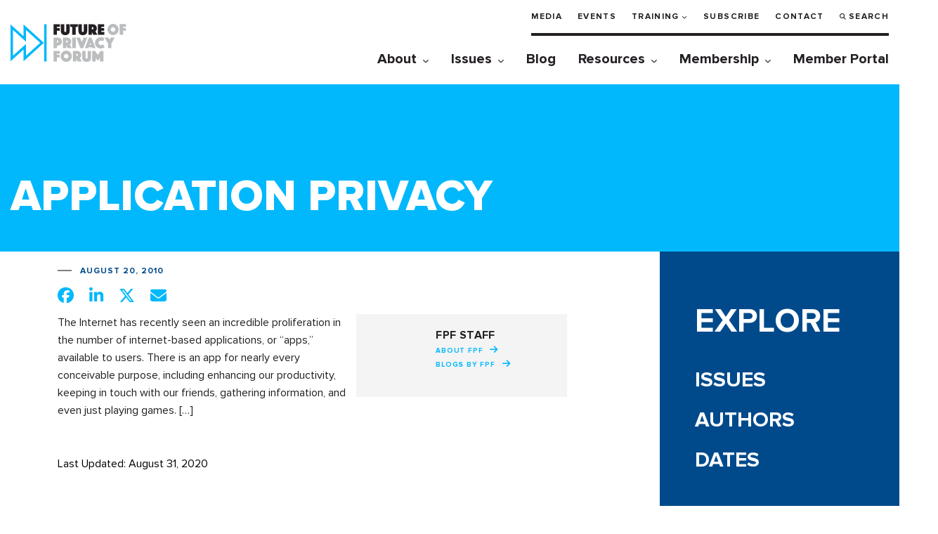

--- FILE ---
content_type: text/html; charset=UTF-8
request_url: https://fpf.org/blog/application-privacy/
body_size: 18569
content:
<!DOCTYPE html>
<html class="no-js" lang="en-US">
<head>
  <!-- Google Tag Manager -->
  <script>(function(w,d,s,l,i){w[l]=w[l]||[];w[l].push({'gtm.start':
  new Date().getTime(),event:'gtm.js'});var f=d.getElementsByTagName(s)[0],
  j=d.createElement(s),dl=l!='dataLayer'?'&l='+l:'';j.async=true;j.src=
  'https://www.googletagmanager.com/gtm.js?id='+i+dl;f.parentNode.insertBefore(j,f);
  })(window,document,'script','dataLayer','GTM-T3KLDF7');</script>
  <!-- End Google Tag Manager -->

	<!-- OneTrust Cookies Consent Notice start for fpf.org -->
			<!-- <script type="text/javascript" src="https://cdn.cookielaw.org/consent/022812f4-959c-461b-bfd1-6370c0a1b159/OtAutoBlock.js" ></script>
		<script src="https://cdn.cookielaw.org/scripttemplates/otSDKStub.js"  type="text/javascript" charset="UTF-8" data-domain-script="022812f4-959c-461b-bfd1-6370c0a1b159" ></script> -->
		<!-- <script type="text/javascript">
		function OptanonWrapper() {
			function parseOTGroupIDs(ids) {
				var parsed_ids = ids.split(',');
				return parsed_ids.filter(Boolean);
			}

			var active_group_ids = parseOTGroupIDs(OnetrustActiveGroups);
			var all_group_ids = [];

			var all_group_objects = JSON.parse(JSON.stringify(Optanon.GetDomainData().Groups));
			for(var i = 0; i < all_group_objects.length; i++) {
				var group_id = all_group_objects[i]['CustomGroupId'];
				if(active_group_ids.indexOf(group_id) === -1 && all_group_objects[i]['Cookies'].length) {
					for(var j = 0; j < all_group_objects[i]['Cookies'].length; j++) {
						eraseCookie(all_group_objects[i]['Cookies'][j]['Name']);
					}
				}
			}

			//Delete cookie
			function eraseCookie(name) {
				var domains = [window.location.hostname];
				if(domains.indexOf('fpf.org') === -1) {
					domains.push('fpf.org');
				}

				for(var i = 0; i < domains.length; i++) {
					eraseCookieForDomain(name, domains[i]);
				}

				//Delete LSO incase LSO being used, cna be commented out.
				localStorage.removeItem(name);
			}

			//Delete cookie for a specific domain
			function eraseCookieForDomain(name, domainName) {
				document.cookie = name + '=; Max-Age=-99999999; Path=/;Domain=' + domainName;
				document.cookie = name + '=; Max-Age=-99999999; Path=/;';

				//Check for the current path of the page
				pathArray = window.location.pathname.split('/');
				//Loop through path hierarchy and delete potential cookies at each path.
				for (var i = 0; i < pathArray.length; i++) {
					if (pathArray[i]) {
						//Build the path string from the Path Array e.g /site/login
						var currentPath = pathArray.slice(0, i + 1).join('/');
						document.cookie = name + '=; Max-Age=-99999999; Path=' + currentPath + ';Domain=' + domainName;
						document.cookie = name + '=; Max-Age=-99999999; Path=' + currentPath + ';';
						//Maybe path has a trailing slash!
						document.cookie = name + '=; Max-Age=-99999999; Path=' + currentPath + '/;Domain=' + domainName;
						document.cookie = name + '=; Max-Age=-99999999; Path=' + currentPath + '/;';
					}
				}
			}
		}
	</script> -->
	<!-- OneTrust Cookies Consent Notice end for fpf.org -->
	
	<meta charset="UTF-8">
	<meta name="viewport" content="width=device-width, initial-scale=1.0" >
	<link rel="profile" href="https://gmpg.org/xfn/11">
	<title>Application Privacy - Future of Privacy Forum</title>
<script id="cookieyes" type="text/javascript" src="https://cdn-cookieyes.com/client_data/f130066eff26df77ca6c4fe2/script.js"></script><meta name="dc.title" content="Application Privacy - Future of Privacy Forum">
<meta name="dc.description" content="The Internet has recently seen an incredible proliferation in the number of internet-based applications, or “apps,” available to users. There is an app for nearly every conceivable purpose, including enhancing our productivity, keeping in touch with our friends, gathering information, and even just playing games. [...]">
<meta name="dc.relation" content="https://fpf.org/blog/application-privacy/">
<meta name="dc.source" content="https://fpf.org/">
<meta name="dc.language" content="en_US">
<meta name="description" content="The Internet has recently seen an incredible proliferation in the number of internet-based applications, or “apps,” available to users. There is an app for nearly every conceivable purpose, including enhancing our productivity, keeping in touch with our friends, gathering information, and even just playing games. [...]">
<meta name="robots" content="index, follow, max-snippet:-1, max-image-preview:large, max-video-preview:-1">
<link rel="canonical" href="https://fpf.org/blog/application-privacy/">
<meta property="og:url" content="https://fpf.org/blog/application-privacy/">
<meta property="og:site_name" content="Future of Privacy Forum">
<meta property="og:locale" content="en_US">
<meta property="og:type" content="article">
<meta property="article:author" content="https://www.facebook.com/FutureofPrivacy">
<meta property="article:publisher" content="https://www.facebook.com/FutureofPrivacy">
<meta property="article:section" content="Blog">
<meta property="og:title" content="Application Privacy - Future of Privacy Forum">
<meta property="og:description" content="The Internet has recently seen an incredible proliferation in the number of internet-based applications, or “apps,” available to users. There is an app for nearly every conceivable purpose, including enhancing our productivity, keeping in touch with our friends, gathering information, and even just playing games. [...]">
<meta property="og:image" content="https://fpf.org/wp-content/uploads/2020/09/favicon.ico">
<meta property="og:image:secure_url" content="https://fpf.org/wp-content/uploads/2020/09/favicon.ico">
<meta property="og:image:width" content="16">
<meta property="og:image:height" content="16">
<meta property="og:image:alt" content="Favicon">
<meta name="twitter:card" content="summary_large_image">
<meta name="twitter:site" content="@futureofprivacy">
<meta name="twitter:creator" content="@futureofprivacy">
<meta name="twitter:title" content="Application Privacy - Future of Privacy Forum">
<meta name="twitter:description" content="The Internet has recently seen an incredible proliferation in the number of internet-based applications, or “apps,” available to users. There is an app for nearly every conceivable purpose, including enhancing our productivity, keeping in touch with our friends, gathering information, and even just playing games. [...]">
<link rel='dns-prefetch' href='//ajax.googleapis.com' />
<link rel='dns-prefetch' href='//cdn.jsdelivr.net' />
<link rel='dns-prefetch' href='//use.typekit.net' />
<link rel='dns-prefetch' href='//cdnjs.cloudflare.com' />
<link rel="alternate" title="oEmbed (JSON)" type="application/json+oembed" href="https://fpf.org/wp-json/oembed/1.0/embed?url=https%3A%2F%2Ffpf.org%2Fblog%2Fapplication-privacy%2F" />
<link rel="alternate" title="oEmbed (XML)" type="text/xml+oembed" href="https://fpf.org/wp-json/oembed/1.0/embed?url=https%3A%2F%2Ffpf.org%2Fblog%2Fapplication-privacy%2F&#038;format=xml" />
<style id='wp-img-auto-sizes-contain-inline-css' type='text/css'>
img:is([sizes=auto i],[sizes^="auto," i]){contain-intrinsic-size:3000px 1500px}
/*# sourceURL=wp-img-auto-sizes-contain-inline-css */
</style>
<link rel='stylesheet' id='fpf__page-blocks__styles-css' href='https://fpf.org/wp-content/themes/fpf/page-blocks/page-blocks.css?ver=1768601428' type='text/css' media='all' />
<link rel='stylesheet' id='fpf__page-blocks__styles__reset-css' href='https://fpf.org/wp-content/themes/fpf/page-blocks/page-blocks.reset.css?ver=1768601428' type='text/css' media='all' />
<link rel='stylesheet' id='fpf__page-blocks__styles__system-css' href='https://fpf.org/wp-content/themes/fpf/page-blocks/page-blocks.system.css?ver=1768601428' type='text/css' media='all' />
<style id='wp-emoji-styles-inline-css' type='text/css'>

	img.wp-smiley, img.emoji {
		display: inline !important;
		border: none !important;
		box-shadow: none !important;
		height: 1em !important;
		width: 1em !important;
		margin: 0 0.07em !important;
		vertical-align: -0.1em !important;
		background: none !important;
		padding: 0 !important;
	}
/*# sourceURL=wp-emoji-styles-inline-css */
</style>
<style id='wp-block-library-inline-css' type='text/css'>
:root{--wp-block-synced-color:#7a00df;--wp-block-synced-color--rgb:122,0,223;--wp-bound-block-color:var(--wp-block-synced-color);--wp-editor-canvas-background:#ddd;--wp-admin-theme-color:#007cba;--wp-admin-theme-color--rgb:0,124,186;--wp-admin-theme-color-darker-10:#006ba1;--wp-admin-theme-color-darker-10--rgb:0,107,160.5;--wp-admin-theme-color-darker-20:#005a87;--wp-admin-theme-color-darker-20--rgb:0,90,135;--wp-admin-border-width-focus:2px}@media (min-resolution:192dpi){:root{--wp-admin-border-width-focus:1.5px}}.wp-element-button{cursor:pointer}:root .has-very-light-gray-background-color{background-color:#eee}:root .has-very-dark-gray-background-color{background-color:#313131}:root .has-very-light-gray-color{color:#eee}:root .has-very-dark-gray-color{color:#313131}:root .has-vivid-green-cyan-to-vivid-cyan-blue-gradient-background{background:linear-gradient(135deg,#00d084,#0693e3)}:root .has-purple-crush-gradient-background{background:linear-gradient(135deg,#34e2e4,#4721fb 50%,#ab1dfe)}:root .has-hazy-dawn-gradient-background{background:linear-gradient(135deg,#faaca8,#dad0ec)}:root .has-subdued-olive-gradient-background{background:linear-gradient(135deg,#fafae1,#67a671)}:root .has-atomic-cream-gradient-background{background:linear-gradient(135deg,#fdd79a,#004a59)}:root .has-nightshade-gradient-background{background:linear-gradient(135deg,#330968,#31cdcf)}:root .has-midnight-gradient-background{background:linear-gradient(135deg,#020381,#2874fc)}:root{--wp--preset--font-size--normal:16px;--wp--preset--font-size--huge:42px}.has-regular-font-size{font-size:1em}.has-larger-font-size{font-size:2.625em}.has-normal-font-size{font-size:var(--wp--preset--font-size--normal)}.has-huge-font-size{font-size:var(--wp--preset--font-size--huge)}.has-text-align-center{text-align:center}.has-text-align-left{text-align:left}.has-text-align-right{text-align:right}.has-fit-text{white-space:nowrap!important}#end-resizable-editor-section{display:none}.aligncenter{clear:both}.items-justified-left{justify-content:flex-start}.items-justified-center{justify-content:center}.items-justified-right{justify-content:flex-end}.items-justified-space-between{justify-content:space-between}.screen-reader-text{border:0;clip-path:inset(50%);height:1px;margin:-1px;overflow:hidden;padding:0;position:absolute;width:1px;word-wrap:normal!important}.screen-reader-text:focus{background-color:#ddd;clip-path:none;color:#444;display:block;font-size:1em;height:auto;left:5px;line-height:normal;padding:15px 23px 14px;text-decoration:none;top:5px;width:auto;z-index:100000}html :where(.has-border-color){border-style:solid}html :where([style*=border-top-color]){border-top-style:solid}html :where([style*=border-right-color]){border-right-style:solid}html :where([style*=border-bottom-color]){border-bottom-style:solid}html :where([style*=border-left-color]){border-left-style:solid}html :where([style*=border-width]){border-style:solid}html :where([style*=border-top-width]){border-top-style:solid}html :where([style*=border-right-width]){border-right-style:solid}html :where([style*=border-bottom-width]){border-bottom-style:solid}html :where([style*=border-left-width]){border-left-style:solid}html :where(img[class*=wp-image-]){height:auto;max-width:100%}:where(figure){margin:0 0 1em}html :where(.is-position-sticky){--wp-admin--admin-bar--position-offset:var(--wp-admin--admin-bar--height,0px)}@media screen and (max-width:600px){html :where(.is-position-sticky){--wp-admin--admin-bar--position-offset:0px}}

/*# sourceURL=wp-block-library-inline-css */
</style><style id='global-styles-inline-css' type='text/css'>
:root{--wp--preset--aspect-ratio--square: 1;--wp--preset--aspect-ratio--4-3: 4/3;--wp--preset--aspect-ratio--3-4: 3/4;--wp--preset--aspect-ratio--3-2: 3/2;--wp--preset--aspect-ratio--2-3: 2/3;--wp--preset--aspect-ratio--16-9: 16/9;--wp--preset--aspect-ratio--9-16: 9/16;--wp--preset--color--black: #000000;--wp--preset--color--cyan-bluish-gray: #abb8c3;--wp--preset--color--white: #ffffff;--wp--preset--color--pale-pink: #f78da7;--wp--preset--color--vivid-red: #cf2e2e;--wp--preset--color--luminous-vivid-orange: #ff6900;--wp--preset--color--luminous-vivid-amber: #fcb900;--wp--preset--color--light-green-cyan: #7bdcb5;--wp--preset--color--vivid-green-cyan: #00d084;--wp--preset--color--pale-cyan-blue: #8ed1fc;--wp--preset--color--vivid-cyan-blue: #0693e3;--wp--preset--color--vivid-purple: #9b51e0;--wp--preset--color--fpf-brand-cyan: #00B8FC;--wp--preset--color--fpf-brand-blue: #004A8B;--wp--preset--color--fpf-brand-black: #231F24;--wp--preset--gradient--vivid-cyan-blue-to-vivid-purple: linear-gradient(135deg,rgb(6,147,227) 0%,rgb(155,81,224) 100%);--wp--preset--gradient--light-green-cyan-to-vivid-green-cyan: linear-gradient(135deg,rgb(122,220,180) 0%,rgb(0,208,130) 100%);--wp--preset--gradient--luminous-vivid-amber-to-luminous-vivid-orange: linear-gradient(135deg,rgb(252,185,0) 0%,rgb(255,105,0) 100%);--wp--preset--gradient--luminous-vivid-orange-to-vivid-red: linear-gradient(135deg,rgb(255,105,0) 0%,rgb(207,46,46) 100%);--wp--preset--gradient--very-light-gray-to-cyan-bluish-gray: linear-gradient(135deg,rgb(238,238,238) 0%,rgb(169,184,195) 100%);--wp--preset--gradient--cool-to-warm-spectrum: linear-gradient(135deg,rgb(74,234,220) 0%,rgb(151,120,209) 20%,rgb(207,42,186) 40%,rgb(238,44,130) 60%,rgb(251,105,98) 80%,rgb(254,248,76) 100%);--wp--preset--gradient--blush-light-purple: linear-gradient(135deg,rgb(255,206,236) 0%,rgb(152,150,240) 100%);--wp--preset--gradient--blush-bordeaux: linear-gradient(135deg,rgb(254,205,165) 0%,rgb(254,45,45) 50%,rgb(107,0,62) 100%);--wp--preset--gradient--luminous-dusk: linear-gradient(135deg,rgb(255,203,112) 0%,rgb(199,81,192) 50%,rgb(65,88,208) 100%);--wp--preset--gradient--pale-ocean: linear-gradient(135deg,rgb(255,245,203) 0%,rgb(182,227,212) 50%,rgb(51,167,181) 100%);--wp--preset--gradient--electric-grass: linear-gradient(135deg,rgb(202,248,128) 0%,rgb(113,206,126) 100%);--wp--preset--gradient--midnight: linear-gradient(135deg,rgb(2,3,129) 0%,rgb(40,116,252) 100%);--wp--preset--font-size--small: 13px;--wp--preset--font-size--medium: 20px;--wp--preset--font-size--large: 36px;--wp--preset--font-size--x-large: 42px;--wp--preset--font-family--fpf-base: 'Proxima Nova', sans-serif;--wp--preset--spacing--20: 0.44rem;--wp--preset--spacing--30: 0.67rem;--wp--preset--spacing--40: 1rem;--wp--preset--spacing--50: 1.5rem;--wp--preset--spacing--60: 2.25rem;--wp--preset--spacing--70: 3.38rem;--wp--preset--spacing--80: 5.06rem;--wp--preset--shadow--natural: 6px 6px 9px rgba(0, 0, 0, 0.2);--wp--preset--shadow--deep: 12px 12px 50px rgba(0, 0, 0, 0.4);--wp--preset--shadow--sharp: 6px 6px 0px rgba(0, 0, 0, 0.2);--wp--preset--shadow--outlined: 6px 6px 0px -3px rgb(255, 255, 255), 6px 6px rgb(0, 0, 0);--wp--preset--shadow--crisp: 6px 6px 0px rgb(0, 0, 0);}:root { --wp--style--global--content-size: 980px;--wp--style--global--wide-size: 980px; }:where(body) { margin: 0; }.wp-site-blocks > .alignleft { float: left; margin-right: 2em; }.wp-site-blocks > .alignright { float: right; margin-left: 2em; }.wp-site-blocks > .aligncenter { justify-content: center; margin-left: auto; margin-right: auto; }:where(.wp-site-blocks) > * { margin-block-start: 0; margin-block-end: 0; }:where(.wp-site-blocks) > :first-child { margin-block-start: 0; }:where(.wp-site-blocks) > :last-child { margin-block-end: 0; }:root { --wp--style--block-gap: 0; }:root :where(.is-layout-flow) > :first-child{margin-block-start: 0;}:root :where(.is-layout-flow) > :last-child{margin-block-end: 0;}:root :where(.is-layout-flow) > *{margin-block-start: 0;margin-block-end: 0;}:root :where(.is-layout-constrained) > :first-child{margin-block-start: 0;}:root :where(.is-layout-constrained) > :last-child{margin-block-end: 0;}:root :where(.is-layout-constrained) > *{margin-block-start: 0;margin-block-end: 0;}:root :where(.is-layout-flex){gap: 0;}:root :where(.is-layout-grid){gap: 0;}.is-layout-flow > .alignleft{float: left;margin-inline-start: 0;margin-inline-end: 2em;}.is-layout-flow > .alignright{float: right;margin-inline-start: 2em;margin-inline-end: 0;}.is-layout-flow > .aligncenter{margin-left: auto !important;margin-right: auto !important;}.is-layout-constrained > .alignleft{float: left;margin-inline-start: 0;margin-inline-end: 2em;}.is-layout-constrained > .alignright{float: right;margin-inline-start: 2em;margin-inline-end: 0;}.is-layout-constrained > .aligncenter{margin-left: auto !important;margin-right: auto !important;}.is-layout-constrained > :where(:not(.alignleft):not(.alignright):not(.alignfull)){max-width: var(--wp--style--global--content-size);margin-left: auto !important;margin-right: auto !important;}.is-layout-constrained > .alignwide{max-width: var(--wp--style--global--wide-size);}body .is-layout-flex{display: flex;}.is-layout-flex{flex-wrap: wrap;align-items: center;}.is-layout-flex > :is(*, div){margin: 0;}body .is-layout-grid{display: grid;}.is-layout-grid > :is(*, div){margin: 0;}body{font-family: var(--wp--preset--font-family--fpf-base);margin: 0;padding: 0;}a:where(:not(.wp-element-button)){color: var(--wp--preset--color--fpf-brand-blue);text-decoration: underline;}:root :where(a:where(:not(.wp-element-button)):hover){color: var(--wp--preset--color--fpf-brand-cyan);}:root :where(.wp-element-button, .wp-block-button__link){background-color: #32373c;border-width: 0;color: #fff;font-family: inherit;font-size: inherit;font-style: inherit;font-weight: inherit;letter-spacing: inherit;line-height: inherit;padding-top: calc(0.667em + 2px);padding-right: calc(1.333em + 2px);padding-bottom: calc(0.667em + 2px);padding-left: calc(1.333em + 2px);text-decoration: none;text-transform: inherit;}.has-black-color{color: var(--wp--preset--color--black) !important;}.has-cyan-bluish-gray-color{color: var(--wp--preset--color--cyan-bluish-gray) !important;}.has-white-color{color: var(--wp--preset--color--white) !important;}.has-pale-pink-color{color: var(--wp--preset--color--pale-pink) !important;}.has-vivid-red-color{color: var(--wp--preset--color--vivid-red) !important;}.has-luminous-vivid-orange-color{color: var(--wp--preset--color--luminous-vivid-orange) !important;}.has-luminous-vivid-amber-color{color: var(--wp--preset--color--luminous-vivid-amber) !important;}.has-light-green-cyan-color{color: var(--wp--preset--color--light-green-cyan) !important;}.has-vivid-green-cyan-color{color: var(--wp--preset--color--vivid-green-cyan) !important;}.has-pale-cyan-blue-color{color: var(--wp--preset--color--pale-cyan-blue) !important;}.has-vivid-cyan-blue-color{color: var(--wp--preset--color--vivid-cyan-blue) !important;}.has-vivid-purple-color{color: var(--wp--preset--color--vivid-purple) !important;}.has-fpf-brand-cyan-color{color: var(--wp--preset--color--fpf-brand-cyan) !important;}.has-fpf-brand-blue-color{color: var(--wp--preset--color--fpf-brand-blue) !important;}.has-fpf-brand-black-color{color: var(--wp--preset--color--fpf-brand-black) !important;}.has-black-background-color{background-color: var(--wp--preset--color--black) !important;}.has-cyan-bluish-gray-background-color{background-color: var(--wp--preset--color--cyan-bluish-gray) !important;}.has-white-background-color{background-color: var(--wp--preset--color--white) !important;}.has-pale-pink-background-color{background-color: var(--wp--preset--color--pale-pink) !important;}.has-vivid-red-background-color{background-color: var(--wp--preset--color--vivid-red) !important;}.has-luminous-vivid-orange-background-color{background-color: var(--wp--preset--color--luminous-vivid-orange) !important;}.has-luminous-vivid-amber-background-color{background-color: var(--wp--preset--color--luminous-vivid-amber) !important;}.has-light-green-cyan-background-color{background-color: var(--wp--preset--color--light-green-cyan) !important;}.has-vivid-green-cyan-background-color{background-color: var(--wp--preset--color--vivid-green-cyan) !important;}.has-pale-cyan-blue-background-color{background-color: var(--wp--preset--color--pale-cyan-blue) !important;}.has-vivid-cyan-blue-background-color{background-color: var(--wp--preset--color--vivid-cyan-blue) !important;}.has-vivid-purple-background-color{background-color: var(--wp--preset--color--vivid-purple) !important;}.has-fpf-brand-cyan-background-color{background-color: var(--wp--preset--color--fpf-brand-cyan) !important;}.has-fpf-brand-blue-background-color{background-color: var(--wp--preset--color--fpf-brand-blue) !important;}.has-fpf-brand-black-background-color{background-color: var(--wp--preset--color--fpf-brand-black) !important;}.has-black-border-color{border-color: var(--wp--preset--color--black) !important;}.has-cyan-bluish-gray-border-color{border-color: var(--wp--preset--color--cyan-bluish-gray) !important;}.has-white-border-color{border-color: var(--wp--preset--color--white) !important;}.has-pale-pink-border-color{border-color: var(--wp--preset--color--pale-pink) !important;}.has-vivid-red-border-color{border-color: var(--wp--preset--color--vivid-red) !important;}.has-luminous-vivid-orange-border-color{border-color: var(--wp--preset--color--luminous-vivid-orange) !important;}.has-luminous-vivid-amber-border-color{border-color: var(--wp--preset--color--luminous-vivid-amber) !important;}.has-light-green-cyan-border-color{border-color: var(--wp--preset--color--light-green-cyan) !important;}.has-vivid-green-cyan-border-color{border-color: var(--wp--preset--color--vivid-green-cyan) !important;}.has-pale-cyan-blue-border-color{border-color: var(--wp--preset--color--pale-cyan-blue) !important;}.has-vivid-cyan-blue-border-color{border-color: var(--wp--preset--color--vivid-cyan-blue) !important;}.has-vivid-purple-border-color{border-color: var(--wp--preset--color--vivid-purple) !important;}.has-fpf-brand-cyan-border-color{border-color: var(--wp--preset--color--fpf-brand-cyan) !important;}.has-fpf-brand-blue-border-color{border-color: var(--wp--preset--color--fpf-brand-blue) !important;}.has-fpf-brand-black-border-color{border-color: var(--wp--preset--color--fpf-brand-black) !important;}.has-vivid-cyan-blue-to-vivid-purple-gradient-background{background: var(--wp--preset--gradient--vivid-cyan-blue-to-vivid-purple) !important;}.has-light-green-cyan-to-vivid-green-cyan-gradient-background{background: var(--wp--preset--gradient--light-green-cyan-to-vivid-green-cyan) !important;}.has-luminous-vivid-amber-to-luminous-vivid-orange-gradient-background{background: var(--wp--preset--gradient--luminous-vivid-amber-to-luminous-vivid-orange) !important;}.has-luminous-vivid-orange-to-vivid-red-gradient-background{background: var(--wp--preset--gradient--luminous-vivid-orange-to-vivid-red) !important;}.has-very-light-gray-to-cyan-bluish-gray-gradient-background{background: var(--wp--preset--gradient--very-light-gray-to-cyan-bluish-gray) !important;}.has-cool-to-warm-spectrum-gradient-background{background: var(--wp--preset--gradient--cool-to-warm-spectrum) !important;}.has-blush-light-purple-gradient-background{background: var(--wp--preset--gradient--blush-light-purple) !important;}.has-blush-bordeaux-gradient-background{background: var(--wp--preset--gradient--blush-bordeaux) !important;}.has-luminous-dusk-gradient-background{background: var(--wp--preset--gradient--luminous-dusk) !important;}.has-pale-ocean-gradient-background{background: var(--wp--preset--gradient--pale-ocean) !important;}.has-electric-grass-gradient-background{background: var(--wp--preset--gradient--electric-grass) !important;}.has-midnight-gradient-background{background: var(--wp--preset--gradient--midnight) !important;}.has-small-font-size{font-size: var(--wp--preset--font-size--small) !important;}.has-medium-font-size{font-size: var(--wp--preset--font-size--medium) !important;}.has-large-font-size{font-size: var(--wp--preset--font-size--large) !important;}.has-x-large-font-size{font-size: var(--wp--preset--font-size--x-large) !important;}.has-fpf-base-font-family{font-family: var(--wp--preset--font-family--fpf-base) !important;}
/*# sourceURL=global-styles-inline-css */
</style>

<link rel='stylesheet' id='pb-accordion-blocks-style-css' href='https://fpf.org/wp-content/plugins/accordion-blocks/build/index.css?ver=1.5.0' type='text/css' media='all' />
<link rel='stylesheet' id='typekit-css' href='https://use.typekit.net/kxf6fpd.css?ver=6.9' type='text/css' media='all' />
<link rel='stylesheet' id='fpf-add-css' href='https://fpf.org/wp-content/themes/fpf/css/addition/addition.css?ver=1.0.2' type='text/css' media='all' />
<link rel='stylesheet' id='fpf-pop-up-css' href='https://cdn.jsdelivr.net/gh/fancyapps/fancybox@3.5.7/dist/jquery.fancybox.min.css' type='text/css' media='all' />
<link rel='stylesheet' id='fpf-font-icon-css' href='https://cdnjs.cloudflare.com/ajax/libs/font-awesome/6.5.2/css/all.min.css' type='text/css' media='all' />
<link rel='stylesheet' id='fpf-costume-css' href='https://fpf.org/wp-content/themes/fpf/css/style.css?ver=6.3.5' type='text/css' media='all' />
<link rel='stylesheet' id='fpf-css' href='https://fpf.org/wp-content/themes/fpf/style.css?ver=1.8.3' type='text/css' media='all' />
<link rel='stylesheet' id='ai-landing-page-css' href='https://fpf.org/wp-content/themes/fpf/css/ai-landing-page.css?ver=1768645695' type='text/css' media='all' />
<script type="text/javascript" src="https://ajax.googleapis.com/ajax/libs/jquery/3.4.1/jquery.min.js?ver=3.4.1" id="jquery-js"></script>
<script type="text/javascript" src="https://fpf.org/wp-content/themes/fpf/assets/js/fpf-auto-submit.js?ver=6.9" id="fpf-auto-submit-js"></script>
<script type="text/javascript" id="fpf-authored-posts-js-extra">
/* <![CDATA[ */
var fap_data = {"ajax_url":"https://fpf.org/wp-admin/admin-ajax.php"};
//# sourceURL=fpf-authored-posts-js-extra
/* ]]> */
</script>
<script type="text/javascript" src="https://fpf.org/wp-content/themes/fpf/assets/js/fpf-authored-posts.js?ver=6.9" id="fpf-authored-posts-js"></script>
<script type="text/javascript" src="https://fpf.org/wp-content/themes/fpf/assets/js/fpf-facet-labels.js?ver=6.9" id="facet-labels-js"></script>
<script type="text/javascript" src="https://cdn.jsdelivr.net/gh/fancyapps/fancybox@3.5.7/dist/jquery.fancybox.min.js?ver=6.9" id="jquery-pop-up-js"></script>
<link rel="https://api.w.org/" href="https://fpf.org/wp-json/" /><link rel="alternate" title="JSON" type="application/json" href="https://fpf.org/wp-json/wp/v2/posts/2497" /><link rel="EditURI" type="application/rsd+xml" title="RSD" href="https://fpf.org/xmlrpc.php?rsd" />
<meta name="generator" content="WordPress 6.9" />
<link rel='shortlink' href='https://fpf.org/?p=2497' />
<style class='wp-fonts-local' type='text/css'>
@font-face{font-family:"Proxima Nova";font-style:normal;font-weight:400;font-display:fallback;src:url('https://fpf.org/wp-content/themes/fpf/fonts/ProximaNova-Regular.woff2') format('woff2'), url('https://fpf.org/wp-content/themes/fpf/fonts/ProximaNova-Regular.woff') format('woff');font-stretch:normal;}
@font-face{font-family:"Proxima Nova";font-style:normal;font-weight:500;font-display:fallback;src:url('https://fpf.org/wp-content/themes/fpf/fonts/ProximaNova-Medium.woff2') format('woff2'), url('https://fpf.org/wp-content/themes/fpf/fonts/ProximaNova-Medium.woff') format('woff');font-stretch:normal;}
@font-face{font-family:"Proxima Nova";font-style:normal;font-weight:600;font-display:fallback;src:url('https://fpf.org/wp-content/themes/fpf/fonts/ProximaNova-Bold.woff2') format('woff2'), url('https://fpf.org/wp-content/themes/fpf/fonts/ProximaNova-Bold.woff') format('woff');font-stretch:normal;}
@font-face{font-family:"Proxima Nova";font-style:normal;font-weight:700;font-display:fallback;src:url('https://fpf.org/wp-content/themes/fpf/fonts/ProximaNova-Bold.woff2') format('woff2'), url('https://fpf.org/wp-content/themes/fpf/fonts/ProximaNova-Bold.woff') format('woff');font-stretch:normal;}
</style>
<link rel="icon" href="https://fpf.org/wp-content/uploads/2020/09/favicon.ico" sizes="32x32" />
<link rel="icon" href="https://fpf.org/wp-content/uploads/2020/09/favicon.ico" sizes="192x192" />
<link rel="apple-touch-icon" href="https://fpf.org/wp-content/uploads/2020/09/favicon.ico" />
<meta name="msapplication-TileImage" content="https://fpf.org/wp-content/uploads/2020/09/favicon.ico" />
		<style type="text/css" id="wp-custom-css">
			/* Auto avatar for staff pages */ a.team__img.ibg, .portrait.basic-content__img.ibg {
    background-image: url(https://fpf.org/wp-content/uploads/2021/07/img-avatar-2.svg);
}

p {
	margin: 10px 0;
}

.footer__social .instagram a::before {
	content: "\f16d";
}
/* Homepage hero 
@media (max-width: 992px){
	.featured-content__wrap::before { 
    background-color: rgba(255,255,255,1) !important;
}
}

*/

/* Member Portal nav link */

.header__menu {
	width:100%;	
}

.member-portal a:before {
	font-family:"Font Awesome 5 Free";
	font-size:12px;
	content:"\f023";
	margin-right:5px;
}

ul#menu-utility {
	display: flex;
  flex-direction: row;
  flex-wrap: wrap;
}

ul#menu-utility > li {
	white-space:nowrap;

}

@media screen and (max-width: 640px) {
	ul#menu-utility > li {
		margin-bottom:15px;	
	}
}


/* FPF events styles */

.event-headline a {
	color:#000 !important;
	font-size:22px; 
}

.event-categories a {
	margin:15px 15px 0 0;	
	color:#004a8b;
	text-decoration:underline;
	text-transform:uppercase;
	letter-spacing:1px;
	font-weight:600;
	font-size:15px;
}

button.filter-reset {
	background-color:#01b8fc;
	color:#fff;
	padding:13px 30px;
	margin-top:40px;
	border:0;
	font-weight:700;
	letter-spacing:1px;
}

button.filter-reset:hover {
	color:#004a8b;
}

.event-past {
	font-size:12px;
	font-weight:800;
	text-transform:uppercase;
	background-color:#939598;
	padding:4px 6px;
	letter-spacing:1px;	
	color:#fff;
	margin-right:10px;
}

.event-upcoming {
	font-size:12px;
	font-weight:800;
	text-transform:uppercase;
	background-color:#01b8fc;
	padding:4px 6px;
	letter-spacing:1px;	
	color:#fff;
	margin-right:10px;
}

.facetwp-radio {
	font-weight:800;
	background-image:none !important;
	background:none;
	padding:5px 0 5px 5px !important;
	letter-spacing:1px;
}

.facetwp-radio.checked {
	padding-left:0;	
	margin:0;
	padding:6px 4px;
	background-color:#01b8fc;
	color:#004a8b;
}

.event-listing-thumb {
	width:200px;
	height:200px;
	background-size:cover;
	float:right;
	margin-left:30px;
}

a div.navbutttons {
	color:#fff;
	text-transform:uppercase;
	font-weight:800;
	letter-spacing:1px;
	padding:10px 40px;
	margin-right:20px;
}

a div.navbutttons:hover {
	background-color:#000 !important;
}

a.navlink, a.navlink:hover {text-decoration:none;}

.content-basic ul {line-height:1.5;}

a.navlink, a.navlink:hover {border:0;}

.page-template-page-fpf-events .facet-label {display:none;}

@media screen and (max-width:480px) {
	.event-listing-thumb {
		display:none;
	}
	
	a div.navbutttons {
		font-size:12px;
		padding:5px 10px;
		margin-right:10px;
	}
}

h2.gform_submission_error {
    font-weight: normal!important;
    font-size: 1em!important;
    line-height: initial!important;
    text-transform: initial!important;
    padding: initial!important;
    margin: initial!important;
}

.sidebar .facet-wrap .facet-label { display: none;
}

.sidebar .facetwp-toggle {
	color: #fff;
}

.wp-block-image figcaption {
    text-align: center;
    font-size: 0.8em;
}

.single-post .content-basic p {
	margin-bottom:16px;
	margin-top:0;
	padding: 0;
}
.single-post .basic-content .wp-block-image {
	padding-top:unset;
	margin:0;
}



/* Header fixes */

.header .sub-menu {
	z-index:10;
}

/* Old content repsonsive fix */

.content-sidebar .content-left .aligncenter {
	width:100% !important;
}

.wp-block-image .aligncenter {
	text-align:center;
}

/* Training button hover and tag display fix */

.content-event a.has-cyan-background-color:hover {
	background-color:#004a8b;
	color:#fff;
}

.single-uddf-event .event-categories a {
	color:#fff;
	opacity:.75;
}

/* Form fixes */


body:not(.page-id-13127) .subscribe-form #gform_submit_button_1 {
    display: -webkit-box;
    display: -ms-flexbox;
    display: flex;
    -webkit-box-align: center;
    -ms-flex-align: center;
    align-items: center;
    -webkit-box-pack: center;
    -ms-flex-pack: center;
    justify-content: center;
    font-weight: 700;
    padding: 0 43px;
    letter-spacing: 1px;
    border: 4px solid #fff;
    cursor: pointer;
    -webkit-transition: 0.3s;
    -o-transition: 0.3s;
    transition: 0.3s;
    margin: 0 !important;
    -webkit-appearance: none;
    -moz-appearance: none;
    appearance: none;
    text-transform: uppercase;	
		padding: 0 55px 0 43px !important;
		color:#fff !important;
}

body:not(.page-id-13127) .subscribe-form #gform_submit_button_1:hover {
    background-color: #fff !important;
    color: #01b8fc !important;
}


body.page-id-13127 #gform_submit_button_1 {
	display: inline-block !important;
	font-size: 16px !important;
	font-weight: 700 !important;
	letter-spacing: 1px !important;
	text-transform: uppercase !important;
	padding: 18px 21px !important;
	border: 2px solid #004A8B !important;
	-webkit-transition: 0.3s !important;
	-o-transition: 0.3s !important;
	transition: 0.3s !important;
	cursor: pointer !important;
	-webkit-appearance: none !important;
	-moz-appearance: none !important;
	appearance: none !important;
	text-decoration: none !important;
	border-radius: 100px !important;
	background-color: #004A8B !important;
	color: white !important;
	transition: transform 0.3s !important;
}
body.page-id-13127 #gform_submit_button_1:hover {
	transform: translateY(-4px) !important;
}

/* Home page promo block updates */

.home .featured-content .container-fluid {
	max-width:unset;
}

.featured-content .container-fluid .featured-content__item h1 {
	line-height:1;	
}

.home .featured-content .container-fluid .featured-content__item p {
	max-width:500px;
  font-size: 20px;
  font-weight: 500;	
}

.home .featured-content .container-fluid .featured-content__item p, .latest-blogs__text p {
	line-height:1.4;
}


@media (max-width: 992px) {

	.home .featured-content .featured-content__wrap::before {
		background-color: rgba(255,255,255,.9);
	}

}

@media (max-width: 960px) {

	.featured-content .container-fluid .featured-content__item h1 {
		font-size:50px;
	}
	
}

@media (max-width: 420px) {

	.featured-content .container-fluid .featured-content__item h1 {
		font-size:35px;
	}
	
	.home .featured-content .container-fluid .featured-content__item p {
		font-size:16px;
	}
	
}

.content-left {
	max-width: 100%;
}

.centered-group {
	max-width: 800px;
  margin: 0 auto;
}


/* Fix for Author Details not fitting in box */
.single-post .fpf-authors .author__name {
    font-size: 16px;
}
.single-post .fpf-authors .author__links a {
    font-size: 10px;
    line-height: unset;
}
.single-post .fpf-authors .author__job-title {
    font-size: 12px;
}
.single-post .fpf-authors .author__img {
    flex: 0 0 30%;
    padding-bottom: 30%;
}
.single-post .fpf-authors .author__wrap {
    padding: 20px;
}

#schedule span.reg-button {
    display: block;
}



/* Fix for faculty bios showing borders beneath links */
.content-basic .fpf__block__training-faculty-profile a {
	border-bottom: none;
}



/* Extending accordion CSS to all pages */
.c-accordion__title:after {
	color:#004a8b;
	font-size:50px;
	border-left:2px solid #004a8b;
	padding:15px 0 15px 30px;
}

.is-open>.c-accordion__title:after {
	content:"\00D7";
}

.c-accordion__content {padding-top:20px}

.wp-block-pb-accordion-item {
	background-color:#f8f8f9;
	padding:30px;
	margin-bottom:10px;
}

.wp-block-pb-accordion-item h2 {
	font-size:26px !important;
	line-height:30px;
	text-transform:none;
	font-weight:normal !important;
	color:#004a8b;
	padding-right:70px;
}

@media screen and (max-width:760px) {
	.wp-block-pb-accordion-item h2 {
		font-size:20px !important;
	}
	
	.wp-block-pb-accordion-item {
		padding:20px;
	}
	
	.c-accordion__title:after {
		font-size:30px;
		border-left:1px solid #004a8b;
	}
}


.spotlight__colum--post.resource .spotlight__img {
    background-size: contain;
    background-position: top;
    padding-bottom: 35%;
}



.wp-block-group.subscribe-form {
	max-width: 90%;
}





.press-releases-most-recent {
	display: flex;
	gap: 20px;
}
.press-releases-most-recent a.press-release.item {
	font-size: 18px;
	font-weight: bold;
	line-height: 1.5;
	color: black;
  padding: 20px 0;
	border-bottom: none;
}
.press-releases-most-recent a.press-release.item:hover {
	color: #004a8b;
}
.press-releases-most-recent a.press-release.item:hover .read-more {
	color: black;
	text-decoration: none;
}
.press-releases-most-recent a.press-release.item .read-more {
	display: block;
	text-transform: uppercase;
	text-decoration: underline;
	margin-top: 12px;
}
.content-basic a.main-btn {
	border-bottom: 2px solid #01b8fc;
}
@media (max-width: 900px) {
	.press-releases-most-recent {
	  flex-direction: column;
	}
}



.wp-container-core-group-layout-1.wp-container-core-group-layout-1 > .fpf-attribution.contact-sidebar {
	margin-left: 20px !important;
}


/* Updated the Twitter social media icon in the footer */
.x-twitter {
	padding-top: 3px;
}
.x-twitter a svg {
	height: 19px;
}


/* Adjusted max width for author inserts on blog posts */
.fpf-authors {
    max-width: 40%;
}

@media (max-width: 600px) {
    .fpf-authors {
        max-width: 100%;
    }
}


ol.wp-block-footnotes {
    font-size: var(--wp--preset--font-size--small) !important;
    line-height: 1.5;
    list-style: numeral;
}

/* Override to force the slideshow arrows to always show */
.fpf-featured-posts-block .splide__arrows {
	opacity: 1;
}




.social-icons .twitter::before {
    content: "" !important;
}


/******************************
 * Training Program landing page
 * styles added by Aaron Bolton on
 * behalf of Incite Creative, Inc. 
 * 
 * aaron@incitecreativeinc.com
 * 
 * Dated edited: 05/06/2014
 * ****************************/
.training-h2,
.training-h2 *{
	font-size: 47px;
}
.training-blue-bg{
	background-color: #01b8fc;
}
.training-light-gray-bg{
	background-color: #f0f0f0;
}
.training-ul{
    list-style: none !important;
}
.training-ul li{
    background-image: url('https://fpf.org/wp-content/uploads/2024/05/blue-chevron.png');
    background-size: 11px;
    background-repeat: no-repeat;
    background-position: left 5px;
    padding-left: 20px;
}
.training-testimonials .uagb-tm__desc{
	background-image: url('https://fpf.org/wp-content/uploads/2024/05/green-quote-left.png');
	background-size: 32px;
	background-repeat: no-repeat;
	background-position: top center;
	padding-top: 40px;
}
.training-testimonials.quote-left .uagb-tm__desc{
	background-position: top left;
}
.max-width-1600{
	max-width: 1600px;
}
/******************************
 * End Training Program styles.
 * ****************************/



.scrollable-in-mobile {
    width: 100%;
    overflow-x: auto;
}





body.parent-pageid-239391 .page-content,
body.parent-pageid-241801 .page-content{
    max-width: 100%;
    padding: 0;
}


body.parent-pageid-239391 .title-page,
body.parent-pageid-241801 .title-page,
body.page-id-240364 .title-page,
body.page-id-239391 .title-page {
	display: none;
}


@media (max-width: 800px) {
	.page-id-239391
.spectra-image-gallery__media.spectra-image-gallery__media--carousel img {
    height: 100px;
    width: auto;
	  margin: 0 auto;
	}
}



/*
 * The eventbrite registration button colors was being overridden by UAGB block CSS. 
*/
  .eventbrite-content button {
    background-color: #004a8b!important;
    color: #ffffff!important;
    border: 1px solid #004a8b!important;
  }
  .eventbrite-content button:hover {
    background-color: white!important;
    color: #004a8b!important;
  }


/* sponsorship form */
body.page-id-237386 .gform_wrapper {
    width: 90%;
    max-width: 900px;
}


.spotlight {
	margin-bottom: 0;
}



/* FPF Video Block */
/* If the video isn't wide enough, the button looks weird because there isn't enough space to render it properly */
.fpf-video-block__confirmation p {
	font-size: 12px;
}






.facetwp-load-more {
	leading-trim: both;
    text-edge: cap;
    font-feature-settings: 'liga' off, 'clig' off;
    font-family: "Proxima Nova";
    font-size: 20px;
    font-style: normal;
    font-weight: 700;
    line-height: 20px;
    letter-spacing: 0.25px;
    display: inline-flex;
    align-items: center;
    gap: 8px;
    text-decoration: none;
    text-align: center;
    width: fit-content !important;
    cursor: pointer;
    padding: 24px 32px !important;
    border-radius: 100px !important;
    transition: transform 0.3s;
    border: 0 !important;
    background-color: #004A8B !important;
    color: white !important;
}
.facetwp-load-more:hover {
	transform: translateY(-4px);
}






.content-basic ul li.gfield:before {
	display: none;
}


/* Remove list item circle from splide slideshows -- put in pen-styles.css */
.splide ul.splide__list li:before {
    display: none;
}



.facetwp-facet-see_more {
    display: block;
    width: fit-content;
    margin: 40px auto !important;
}




ol.wp-block-list {
    list-style: decimal;
}





@media (max-width: 992px) {
	.fpf_resource-template-default .content-sidebar .sidebar {
		position: relative;
		visibility: visible;
		opacity: 1;
		width: 100%;
		right:unset;
	}
	.fpf_resource-template-default .content-sidebar .sidebar__btn {
		display: none;
	}
}


.fs-post-listing__post__tags {
	display: inline !important;
	color: white;
}

.fpf-ai-group-featured-and-resources .fpf-resources-listing .loop-v2-resource__author {
	display: none;
}

.fpf-featured-posts-block__text-column__author span + span:before {
	content: ' | ';
	padding: 0 12px;
}

.fs-post-listing--show-2 .fs-post-listing__post__image {
	/*padding-top: 56.25%;*/
	padding-top: 45%;
}




.fpf-event-template-default .title-page .container .event-categories {
	display: none;
}





.mb-0 {
	margin-bottom: 0!important;
}		</style>
		</head>

<body class="wp-singular post-template-default single single-post postid-2497 single-format-standard wp-theme-fpf">
  <!-- Google Tag Manager (noscript) -->
  <noscript><iframe src="https://www.googletagmanager.com/ns.html?id=GTM-T3KLDF7"
  height="0" width="0" style="display:none;visibility:hidden"></iframe></noscript>
  <!-- End Google Tag Manager (noscript) -->
      <header class="header header--cs-white">
    <div class="container header__container">
        <div class="header__logo">
            <a href="/">
                <img src="https://fpf.org/wp-content/themes/fpf/img/logo.svg" alt="FPF">
            </a>
        </div>
        <div class="header__menu">
            <div class="header__menu--top" data-da="header__menu--main,0,640">
				<ul id="menu-utility" class="header__menu--top-list"><li id="menu-item-201310" class="menu-item menu-item-type-post_type menu-item-object-page menu-item-201310"><a href="https://fpf.org/media/">Media</a></li>
<li id="menu-item-14" class="menu-item menu-item-type-custom menu-item-object-custom menu-item-14"><a href="/fpf-events/upcoming/">Events</a></li>
<li id="menu-item-215714" class="menu-item menu-item-type-custom menu-item-object-custom menu-item-has-children menu-item-215714"><a href="/training">Training</a>
<ul class="sub-menu">
	<li id="menu-item-241922" class="menu-item menu-item-type-custom menu-item-object-custom menu-item-241922"><a href="/training">FPF Member Training</a></li>
	<li id="menu-item-241814" class="menu-item menu-item-type-custom menu-item-object-custom menu-item-241814"><a href="/training-private">Private Trainings</a></li>
	<li id="menu-item-241815" class="menu-item menu-item-type-custom menu-item-object-custom menu-item-241815"><a href="/training/faculty">FPF Training Faculty</a></li>
	<li id="menu-item-242907" class="menu-item menu-item-type-custom menu-item-object-custom menu-item-242907"><a href="https://fpf.org/fpf-training-program-2024-faqs/">FPF Member Training FAQs</a></li>
</ul>
</li>
<li id="menu-item-246297" class="menu-item menu-item-type-custom menu-item-object-custom menu-item-246297"><a href="/subscribe">Subscribe</a></li>
<li id="menu-item-15" class="menu-item menu-item-type-custom menu-item-object-custom menu-item-15"><a href="/contact">Contact</a></li>
<li id="menu-item-16" class="search menu-item menu-item-type-custom menu-item-object-custom menu-item-16"><a href="/?s=" data-src="#search">Search</a></li>
</ul>            </div>
            <nav class="header__menu--main">
				<ul id="menu-primary" class="header__menu--main-list"><li id="menu-item-17" class="menu-item menu-item-type-custom menu-item-object-custom menu-item-has-children menu-item-17"><a href="/about">About</a>
<ul class="sub-menu">
	<li id="menu-item-58430" class="menu-item menu-item-type-post_type menu-item-object-page menu-item-58430"><a href="https://fpf.org/about/">About</a></li>
	<li id="menu-item-58625" class="menu-item menu-item-type-post_type menu-item-object-page menu-item-58625"><a href="https://fpf.org/about/board-of-directors/">Board of Directors</a></li>
	<li id="menu-item-525" class="menu-item menu-item-type-custom menu-item-object-custom menu-item-525"><a href="/about/the-team">Staff</a></li>
	<li id="menu-item-239940" class="menu-item menu-item-type-custom menu-item-object-custom menu-item-239940"><a href="/membership/advisory-board/">Advisory Board</a></li>
	<li id="menu-item-237594" class="menu-item menu-item-type-post_type menu-item-object-page menu-item-237594"><a href="https://fpf.org/sponsorship-offerings-at-fpf/">Sponsorships</a></li>
	<li id="menu-item-58488" class="menu-item menu-item-type-post_type menu-item-object-page menu-item-58488"><a href="https://fpf.org/about/career-opportunities/">Careers</a></li>
	<li id="menu-item-241792" class="menu-item menu-item-type-post_type menu-item-object-page menu-item-241792"><a href="https://fpf.org/global/">Global</a></li>
</ul>
</li>
<li id="menu-item-18" class="menu-item menu-item-type-custom menu-item-object-custom menu-item-has-children menu-item-18"><a href="/cornerstone-issues">Issues</a>
<ul class="sub-menu">
	<li id="menu-item-57523" class="menu-item menu-item-type-taxonomy menu-item-object-issue menu-item-57523"><a href="https://fpf.org/issue/ad-tech-guidance/">Ad Tech</a></li>
	<li id="menu-item-246482" class="menu-item menu-item-type-custom menu-item-object-custom menu-item-246482"><a href="/center-for-artificial-intelligence/">Artificial Intelligence</a></li>
	<li id="menu-item-240410" class="menu-item menu-item-type-custom menu-item-object-custom menu-item-240410"><a href="/global/asia-pacific/">Asia-Pacific</a></li>
	<li id="menu-item-526" class="menu-item menu-item-type-taxonomy menu-item-object-issue menu-item-526"><a href="https://fpf.org/issue/biometrics/">Biometrics</a></li>
	<li id="menu-item-240985" class="menu-item menu-item-type-custom menu-item-object-custom menu-item-240985"><a href="https://fpf.org/issue/cybersecurity/">Cybersecurity</a></li>
	<li id="menu-item-58489" class="menu-item menu-item-type-custom menu-item-object-custom menu-item-58489"><a href="/global/europe">Europe</a></li>
	<li id="menu-item-57527" class="menu-item menu-item-type-taxonomy menu-item-object-issue menu-item-57527"><a href="https://fpf.org/issue/health-data/">Health</a></li>
	<li id="menu-item-181740" class="menu-item menu-item-type-custom menu-item-object-custom menu-item-181740"><a href="https://fpf.org/issue/immersive-technologies/">Immersive Technologies</a></li>
	<li id="menu-item-57529" class="menu-item menu-item-type-taxonomy menu-item-object-issue menu-item-57529"><a href="https://fpf.org/issue/mobility-location/">Mobility &amp; Location</a></li>
	<li id="menu-item-233337" class="menu-item menu-item-type-custom menu-item-object-custom menu-item-233337"><a href="https://fpf.org/issue/open-banking/">Open Banking</a></li>
	<li id="menu-item-241665" class="menu-item menu-item-type-custom menu-item-object-custom menu-item-241665"><a href="https://fpf.org/issue/privacy-enhancing-technologies/">Privacy Enhancing Technologies</a></li>
	<li id="menu-item-125570" class="menu-item menu-item-type-custom menu-item-object-custom menu-item-125570"><a href="https://fpf.org/issue/research-and-ethics/">Research &#038; Ethics</a></li>
	<li id="menu-item-126938" class="menu-item menu-item-type-custom menu-item-object-custom menu-item-126938"><a href="https://fpf.org/issue/us-legislation/">U.S. Legislation</a></li>
	<li id="menu-item-57525" class="menu-item menu-item-type-taxonomy menu-item-object-issue menu-item-57525"><a href="https://fpf.org/issue/education/">Youth &amp; Education Privacy</a></li>
</ul>
</li>
<li id="menu-item-58478" class="menu-item menu-item-type-taxonomy menu-item-object-category current-post-ancestor current-menu-parent current-post-parent menu-item-58478"><a href="https://fpf.org/./blog/">Blog</a></li>
<li id="menu-item-19" class="menu-item menu-item-type-custom menu-item-object-custom menu-item-has-children menu-item-19"><a href="/resources">Resources</a>
<ul class="sub-menu">
	<li id="menu-item-243153" class="menu-item menu-item-type-custom menu-item-object-custom menu-item-243153"><a href="https://fpf.org/resources/">Resource Center</a></li>
	<li id="menu-item-244630" class="menu-item menu-item-type-post_type menu-item-object-page menu-item-244630"><a href="https://fpf.org/data-sharing-for-research-tracker/">Data Sharing for Research Tracker</a></li>
	<li id="menu-item-243154" class="menu-item menu-item-type-custom menu-item-object-custom menu-item-243154"><a href="https://fpf.org/fpf-resources-on-the-eu-ai-act/">EU AI Act Resources</a></li>
	<li id="menu-item-244146" class="menu-item menu-item-type-custom menu-item-object-custom menu-item-244146"><a href="https://fpf.org/privacy-book-club-2/">Privacy Book Club</a></li>
</ul>
</li>
<li id="menu-item-236462" class="menu-item menu-item-type-post_type menu-item-object-page menu-item-has-children menu-item-236462"><a href="https://fpf.org/membership/">Membership</a>
<ul class="sub-menu">
	<li id="menu-item-236467" class="menu-item menu-item-type-post_type menu-item-object-page menu-item-236467"><a href="https://fpf.org/membership/become-a-member/">Become a Member</a></li>
	<li id="menu-item-236466" class="menu-item menu-item-type-post_type menu-item-object-page menu-item-236466"><a href="https://fpf.org/membership/our-members/">Our Members</a></li>
	<li id="menu-item-236465" class="menu-item menu-item-type-post_type menu-item-object-page menu-item-236465"><a href="https://fpf.org/membership/advisory-board/">Advisory Board</a></li>
	<li id="menu-item-244399" class="menu-item menu-item-type-post_type menu-item-object-page menu-item-244399"><a href="https://fpf.org/privacy-executives-network-pen/">Privacy Executives Network (PEN)</a></li>
	<li id="menu-item-236464" class="menu-item menu-item-type-post_type menu-item-object-page menu-item-236464"><a href="https://fpf.org/membership/annual-meeting/">Annual Meeting</a></li>
	<li id="menu-item-236463" class="menu-item menu-item-type-post_type menu-item-object-page menu-item-236463"><a href="https://fpf.org/membership/member-portal/">Member Portal</a></li>
</ul>
</li>
<li id="menu-item-246296" class="menu-item menu-item-type-custom menu-item-object-custom menu-item-246296"><a href="https://engage.fpf.org/home">Member Portal</a></li>
</ul>            </nav>
            <div class="burder__menu">
                <span></span>
                <span></span>
                <span></span>
            </div>
        </div>

    </div>
</header>
<style>
    .header.header--cs-black {
        background-color: #231F23;
    }
    .header.header--cs-black .header__menu--main::before  {
        background-color: #231F23;
    }
    .header.header--cs-black .header__menu--top {
        border-bottom-color: white;
    }
    .header.header--cs-black ul#menu-utility > li > a {
        color: white;
    }
    .header.header--cs-black ul#menu-primary > li:not(.cta-active) > a {
        color: white;
    }
    .header.header--cs-black .burder__menu span {
        background-color: white;
    }
    .header.header--cs-black .burder__menu::before {
        color: white;
    }
</style><main class="main">
									<div class="title-page">
				<div class="container">
					<h1 class="title-page__title">
						Application Privacy						
					</h1>
				</div>
			</div>
	
	
			<div class="basic-content">
				<div class="container">
					<div class="content-basic content-sidebar">					
						<div class="content-left">
							<div class="sidebar__btn"><a href="">FILTER <i class="fas fa-bars"></i><i class="fas fa-times"></i></a></div>

							<div class="single-header__date">
								August 20, 2010							</div>

							<div class="social-media-shares social-icons">
	<a target="_blank" class="facebook" href="https://www.facebook.com/sharer/sharer.php?u=https%3A%2F%2Ffpf.org%2Fblog%2Fapplication-privacy%2F">
		Share on Facebook
	</a>
	<a target="_blank" class="linkedin" href="https://www.linkedin.com/shareArticle?mini=true&amp;url=https%3A%2F%2Ffpf.org%2Fblog%2Fapplication-privacy%2F&amp;title=Application+Privacy&amp;summary=The+Internet+has+recently+seen+an+incredible+proliferation+in+the+number+of+internet-based+applications%2C+or+%E2%80%9Capps%2C%E2%80%9D+available+to+users.+There+is+an+app+for+nearly+every+conceivable+purpose%2C+including+enhancing+our+productivity%2C+keeping+in+touch+with+our+friends%2C+gathering+information%2C+and+even+just+playing+games.+%5B%26%238230%3B%5D&amp;source=https://fpf.org">
		Share on LinkedIn
	</a>
	<a target="_blank" class="twitter" href="https://twitter.com/intent/tweet?text=Application+Privacy&amp;url=https%3A%2F%2Ffpf.org%2Fblog%2Fapplication-privacy%2F">
		Share on Twitter
	</a>
	<!--<a target="_blank" class="google-plus" href="https://plus.google.com/share?url=https%3A%2F%2Ffpf.org%2Fblog%2Fapplication-privacy%2F">
		Share on Google+
	</a>-->
	<a target="_blank" class="email" href="/cdn-cgi/l/email-protection#5a65292f38303f392e671b2a2a3633393b2e333534710a28332c3b39237c3b372a6138353e2367322e2e2a297f691b7f681c7f681c3c2a3c7435283d7f681c3836353d7f681c3b2a2a3633393b2e333534772a28332c3b39237f681c">
		Share through Email
	</a>
</div>

							<div class="fpf-authors">
	<div class="author">
	<div class="author__wrap">
		<div class="author__img ibg" style=""></div>
		<div class="author__body">
			<div class="author__name">FPF Staff</div>
			<div class="author__job-title"></div>

			<div class="author__links">
							<div class="author__about-link">
					<a href="https://fpf.org/person/fpf-staff/">About FPF</a>
				</div>
								<div class="author__blog-link"><a href="https://fpf.org/person/fpf-staff/#blog">Blogs by FPF</a></div>
										</div>

					</div>
	</div>
</div></div>
							<p>The Internet has recently seen an incredible proliferation in the   number of internet-based applications, or “apps,” available to users.   There is an app for nearly every conceivable purpose, including   enhancing our productivity, keeping in touch with our friends, gathering   information, and even just playing games. [&#8230;]</p>
							<div class="single-footer">
								<div class="single-footer__date">
									<span>Last Updated: August 31, 2020</span>
								</div>
								<div class="single-footer__tags post-tags">
																	</div>
								
							</div>

						</div>
						<div class="sidebar">
	<h2>Explore</h2>
	<div class='facetwp-template' style='display: none;'><!--fwp-loop-->
<h2>The RAISE Act vs. SB 53: A Tale of Two Frontier AI Laws</h2><h2>FPF Year in Review 2025</h2><h2>FPF Releases Issue Brief on Vietnam&#8217;s Law on Protection of Personal Data and the Law on Data</h2><h2>Five Big Questions (and Zero Predictions) for the U.S. Privacy and AI Landscape in 2026</h2><h2>Youth Privacy in Australia: Insights from National Policy Dialogues</h2><h2>FPF Releases Updated Report on the State Comprehensive Privacy Law Landscape</h2><h2>Brussels Privacy Symposium 2025 Report &#8211; A Data Protection (R)evolution?</h2><h2>FPF releases Issue Brief on Brazil’s Digital ECA: new paradigm of safety &amp; privacy for minors online</h2><h2>What’s New in COPPA 2.0? A Summary of the Proposed Changes</h2><h2>FPF Holiday Gift Guide for AI-Enabled, Privacy-Forward AgeTech</h2></div>
	<div class="facetwp-facet facetwp-facet-search facetwp-type-search" data-name="search" data-type="search"></div>
    <h4>Issues</h4>
    <div class="facetwp-facet facetwp-facet-issues facetwp-type-checkboxes" data-name="issues" data-type="checkboxes"></div>
    <h4>authors</h4>
    <div class="facetwp-facet facetwp-facet-authors facetwp-type-checkboxes" data-name="authors" data-type="checkboxes"></div>    <h4>dates</h4>
    <div class="facetwp-facet facetwp-facet-dates facetwp-type-checkboxes" data-name="dates" data-type="checkboxes"></div>	

			<button class="fwp-submit main-btn" data-href="https://fpf.org/./blog/" style="display: none;">Submit</button>
	
	<!-- <hr> -->
	
</div>					</div>
				</div>
			</div>

			
			<div class="fpf-authored-posts container" data-author-id="55648" data-page="1" id="blog">
	<h2>Posts by FPF</h2>
	<div class="authored-posts-list fpf-authored-posts__list">
		
<div class="authored-post">
	<a href="https://fpf.org/blog/privacy-best-practices-for-rideshare-drivers-using-dashcams/" class="authored-post__img">
					<img width="300" height="233" src="https://fpf.org/wp-content/uploads/2022/02/Screen-Shot-2022-02-03-at-9.23.24-AM-300x233.png" class="attachment-medium size-medium wp-post-image" alt="Dashcam icon" decoding="async" fetchpriority="high" srcset="https://fpf.org/wp-content/uploads/2022/02/Screen-Shot-2022-02-03-at-9.23.24-AM-300x233.png 300w, https://fpf.org/wp-content/uploads/2022/02/Screen-Shot-2022-02-03-at-9.23.24-AM.png 492w" sizes="(max-width: 300px) 100vw, 300px" />			</a>
	<div class="authored-post__title">
		<a href="https://fpf.org/blog/privacy-best-practices-for-rideshare-drivers-using-dashcams/">Privacy Best Practices for Rideshare Drivers Using Dashcams</a>
	</div>
	<a class='fpf-button  fpf-button-type__button-type--text fpf-button__color-scheme--black fpf-button__arrow-icon--none' href='https://fpf.org/blog/privacy-best-practices-for-rideshare-drivers-using-dashcams/' >READ MORE 
      <svg xmlns='http://www.w3.org/2000/svg' width='14' height='12' viewBox='0 0 14 12' fill='none'>
        <path d='M1.43051e-05 4.99997H9.42858L6.12857 1.49999L7.54285 0L13.2 6L7.54288 12L6.1286 10.5L9.42858 6.99999H1.43051e-05V4.99997Z' fill='currentColor'/>
      </svg>
    </a></div>

<div class="authored-post">
	<a href="https://fpf.org/blog/future-of-privacy-forum-launches-its-asia-pacific-office-with-dr-clarisse-girot-at-the-helm/" class="authored-post__img">
					<img width="218" height="300" src="https://fpf.org/wp-content/uploads/2021/08/0125746E-E60A-4BCB-BC7E-31B33FA50A80_1_201_a-218x300.jpeg" class="attachment-medium size-medium wp-post-image" alt="0125746e e60a 4bcb bc7e 31b33fa50a80 1 201 a" decoding="async" srcset="https://fpf.org/wp-content/uploads/2021/08/0125746E-E60A-4BCB-BC7E-31B33FA50A80_1_201_a-218x300.jpeg 218w, https://fpf.org/wp-content/uploads/2021/08/0125746E-E60A-4BCB-BC7E-31B33FA50A80_1_201_a-746x1024.jpeg 746w, https://fpf.org/wp-content/uploads/2021/08/0125746E-E60A-4BCB-BC7E-31B33FA50A80_1_201_a-768x1055.jpeg 768w, https://fpf.org/wp-content/uploads/2021/08/0125746E-E60A-4BCB-BC7E-31B33FA50A80_1_201_a-1118x1536.jpeg 1118w, https://fpf.org/wp-content/uploads/2021/08/0125746E-E60A-4BCB-BC7E-31B33FA50A80_1_201_a-1491x2048.jpeg 1491w, https://fpf.org/wp-content/uploads/2021/08/0125746E-E60A-4BCB-BC7E-31B33FA50A80_1_201_a-scaled.jpeg 1864w" sizes="(max-width: 218px) 100vw, 218px" />			</a>
	<div class="authored-post__title">
		<a href="https://fpf.org/blog/future-of-privacy-forum-launches-its-asia-pacific-office-with-dr-clarisse-girot-at-the-helm/">Future of Privacy Forum Launches its Asia-Pacific Office Led by Dr. Clarisse Girot</a>
	</div>
	<a class='fpf-button  fpf-button-type__button-type--text fpf-button__color-scheme--black fpf-button__arrow-icon--none' href='https://fpf.org/blog/future-of-privacy-forum-launches-its-asia-pacific-office-with-dr-clarisse-girot-at-the-helm/' >READ MORE 
      <svg xmlns='http://www.w3.org/2000/svg' width='14' height='12' viewBox='0 0 14 12' fill='none'>
        <path d='M1.43051e-05 4.99997H9.42858L6.12857 1.49999L7.54285 0L13.2 6L7.54288 12L6.1286 10.5L9.42858 6.99999H1.43051e-05V4.99997Z' fill='currentColor'/>
      </svg>
    </a></div>

<div class="authored-post">
	<a href="https://fpf.org/blog/a-new-era-for-japanese-data-protection-2020-amendments-to-the-appi/" class="authored-post__img">
					<img width="300" height="225" src="https://fpf.org/wp-content/uploads/2021/04/mount-fuji-3801827_1920-300x225.jpg" class="attachment-medium size-medium wp-post-image" alt="mount fuji 3801827 1920" decoding="async" srcset="https://fpf.org/wp-content/uploads/2021/04/mount-fuji-3801827_1920-300x225.jpg 300w, https://fpf.org/wp-content/uploads/2021/04/mount-fuji-3801827_1920-1024x768.jpg 1024w, https://fpf.org/wp-content/uploads/2021/04/mount-fuji-3801827_1920-768x576.jpg 768w, https://fpf.org/wp-content/uploads/2021/04/mount-fuji-3801827_1920-1536x1152.jpg 1536w, https://fpf.org/wp-content/uploads/2021/04/mount-fuji-3801827_1920.jpg 1920w" sizes="(max-width: 300px) 100vw, 300px" />			</a>
	<div class="authored-post__title">
		<a href="https://fpf.org/blog/a-new-era-for-japanese-data-protection-2020-amendments-to-the-appi/">A New Era for Japanese Data Protection: 2020 Amendments to the APPI</a>
	</div>
	<a class='fpf-button  fpf-button-type__button-type--text fpf-button__color-scheme--black fpf-button__arrow-icon--none' href='https://fpf.org/blog/a-new-era-for-japanese-data-protection-2020-amendments-to-the-appi/' >READ MORE 
      <svg xmlns='http://www.w3.org/2000/svg' width='14' height='12' viewBox='0 0 14 12' fill='none'>
        <path d='M1.43051e-05 4.99997H9.42858L6.12857 1.49999L7.54285 0L13.2 6L7.54288 12L6.1286 10.5L9.42858 6.99999H1.43051e-05V4.99997Z' fill='currentColor'/>
      </svg>
    </a></div>
	</div>
			<a class='fpf-button view-more fpf-button-type__button-type--pill fpf-button__color-scheme--cyan_black fpf-button__arrow-icon--none' href='#' >View More </a>		
</div>
		
	</main>
<section class="subscribe-form" id="subscribe">
		<div class="subscribe-form__wrap container-fluid ibg _wrap-bg" style="background-color: #01b8fc; background-image: url(https://fpf.org/wp-content/uploads/2020/06/photo-1525770041010-2a1233dd8152-e1608756295791.jpg);">
		<div class="container">
			<div class="subscribe-form__item ">
				<div class="gf_browser_chrome gform_wrapper" id="gform_wrapper_1"><form method="get" enctype="multipart/form-data" id="gform_1" action="/subscribe">
					<div class="gform_heading">
						<h3 class="gform_title">Stay Up to Date</h3>
						<span class="gform_description"><p>Subscribe to receive our monthly newsletter and information about upcoming events</p>
</span>
					</div>
					<div class="gform_body">
						<ul id="gform_fields_1" class="gform_fields top_label form_sublabel_below description_below">
							<li id="field_1_1" class="gfield field_sublabel_below field_description_below hidden_label gfield_visibility_visible">
								<label class="gfield_label" for="input_1_1">Email</label>
								<div class="ginput_container ginput_container_email">
									<input name="email" id="input_1_1" type="text" value="" class="medium" aria-invalid="false">
								</div>
							</li>
						</ul>
					</div>
					<div class="gform_footer top_label">
						<input type="submit" id="gform_submit_button_1" class="gform_button button" value="Let's Go">
					</div>
				</form></div>
			</div>
		</div>
	</div>
</section>
<!-- Footer -->
<footer class="footer">
    <div class="container footer__container">
        <div class="related-sites">
            <div class="related-sites__title">
                Related Sites
            </div>
			<ul id="menu-related-sites" class="related-sites__links"><li id="menu-item-26" class="menu-item menu-item-type-custom menu-item-object-custom menu-item-26"><a target="_blank" href="https://techpolicy.org.il/">Israel Tech Policy Institute</a></li>
<li id="menu-item-25" class="menu-item menu-item-type-custom menu-item-object-custom menu-item-25"><a target="_blank" href="https://studentprivacycompass.org/">Student Privacy Compass</a></li>
</ul>        </div>
		<ul id="menu-social" class="footer__social"><li id="menu-item-30" class="x-twitter menu-item menu-item-type-custom menu-item-object-custom menu-item-30"><a target="_blank" href="https://twitter.com/futureofprivacy" title="X"><svg xmlns="http://www.w3.org/2000/svg" viewBox="0 0 512 512" fill="currentColor"><!--!Font Awesome Free 6.5.1 by @fontawesome - https://fontawesome.com License - https://fontawesome.com/license/free Copyright 2024 Fonticons, Inc.--><path d="M389.2 48h70.6L305.6 224.2 487 464H345L233.7 318.6 106.5 464H35.8L200.7 275.5 26.8 48H172.4L272.9 180.9 389.2 48zM364.4 421.8h39.1L151.1 88h-42L364.4 421.8z"/></svg></a></li>
<li id="menu-item-31" class="youtube menu-item menu-item-type-custom menu-item-object-custom menu-item-31"><a target="_blank" href="https://www.youtube.com/futureofprivacy">Youtube</a></li>
<li id="menu-item-32" class="linkedin menu-item menu-item-type-custom menu-item-object-custom menu-item-32"><a target="_blank" href="https://www.linkedin.com/company/the-future-of-privacy-forum">LinkedIn</a></li>
<li id="menu-item-233398" class="instagram menu-item menu-item-type-custom menu-item-object-custom menu-item-233398"><a target="_blank" href="https://www.instagram.com/futureofprivacy/">Instagram</a></li>
</ul>    </div>
    <div class="container footer__container">
        <div class="footer__logo">
            <a href="">
                <img src="https://fpf.org/wp-content/themes/fpf/img/logo-footer.svg" alt="FPF">
                <!--
                <img src="https://fpf.org/wp-content/themes/fpf/img/logo-footer-15th-anniversary.png" alt="FPF">
                -->
            </a>
        </div>
		<ul id="menu-footer" class="footer__links"><li id="menu-item-33" class="menu-item menu-item-type-custom menu-item-object-custom menu-item-33"><a href="/privacy-policy/">Privacy Policy</a></li>
<li id="menu-item-124581" class="optanon-show-settings cookieyes-open-preference menu-item menu-item-type-custom menu-item-object-custom menu-item-124581"><a>Cookie Preferences</a></li>
<li id="menu-item-35" class="menu-item menu-item-type-custom menu-item-object-custom menu-item-35"><a target="_blank" href="https://creativecommons.org/licenses/by/4.0/">Creative Commons Attribution</a></li>
</ul>    </div>
</footer>
<div class="modal-search" id="search">
	<div class="modal-search__wrap">
		<form action="/" class="subscribe-form__form modal-search__form">
			<input type="text" name="s" placeholder="Search" value="">
			<button type="submit"><i class="fa fa-search" aria-hidden="true"></i></button>
		</form>
	</div>
</div>
<script data-cfasync="false" src="/cdn-cgi/scripts/5c5dd728/cloudflare-static/email-decode.min.js"></script><script type="speculationrules">
{"prefetch":[{"source":"document","where":{"and":[{"href_matches":"/*"},{"not":{"href_matches":["/wp-*.php","/wp-admin/*","/wp-content/uploads/*","/wp-content/*","/wp-content/plugins/*","/wp-content/themes/fpf/*","/*\\?(.+)"]}},{"not":{"selector_matches":"a[rel~=\"nofollow\"]"}},{"not":{"selector_matches":".no-prefetch, .no-prefetch a"}}]},"eagerness":"conservative"}]}
</script>
<!-- Matomo --><script>
(function () {
function initTracking() {
var _paq = window._paq = window._paq || [];
_paq.push(['trackAllContentImpressions']);_paq.push(['trackPageView']);_paq.push(['enableLinkTracking']);_paq.push(['alwaysUseSendBeacon']);_paq.push(['setTrackerUrl', "\/\/fpf.org\/wp-json\/matomo\/v1\/hit\/"]);_paq.push(['setSiteId', '1']);var d=document, g=d.createElement('script'), s=d.getElementsByTagName('script')[0];
g.type='text/javascript'; g.async=true; g.src="\/\/fpf.org\/wp-content\/uploads\/matomo\/matomo.js"; s.parentNode.insertBefore(g,s);
}
if (document.prerendering) {
	document.addEventListener('prerenderingchange', initTracking, {once: true});
} else {
	initTracking();
}
})();
</script>
<!-- End Matomo Code --><script type="text/javascript" src="https://fpf.org/wp-content/plugins/accordion-blocks/js/accordion-blocks.min.js?ver=1.5.0" id="pb-accordion-blocks-frontend-script-js"></script>
<script type="text/javascript" src="https://fpf.org/wp-content/themes/fpf/js/script.js?ver=1.0.7" id="fpf-costume-js"></script>
<script id="wp-emoji-settings" type="application/json">
{"baseUrl":"https://s.w.org/images/core/emoji/17.0.2/72x72/","ext":".png","svgUrl":"https://s.w.org/images/core/emoji/17.0.2/svg/","svgExt":".svg","source":{"concatemoji":"https://fpf.org/wp-includes/js/wp-emoji-release.min.js?ver=6.9"}}
</script>
<script type="module">
/* <![CDATA[ */
/*! This file is auto-generated */
const a=JSON.parse(document.getElementById("wp-emoji-settings").textContent),o=(window._wpemojiSettings=a,"wpEmojiSettingsSupports"),s=["flag","emoji"];function i(e){try{var t={supportTests:e,timestamp:(new Date).valueOf()};sessionStorage.setItem(o,JSON.stringify(t))}catch(e){}}function c(e,t,n){e.clearRect(0,0,e.canvas.width,e.canvas.height),e.fillText(t,0,0);t=new Uint32Array(e.getImageData(0,0,e.canvas.width,e.canvas.height).data);e.clearRect(0,0,e.canvas.width,e.canvas.height),e.fillText(n,0,0);const a=new Uint32Array(e.getImageData(0,0,e.canvas.width,e.canvas.height).data);return t.every((e,t)=>e===a[t])}function p(e,t){e.clearRect(0,0,e.canvas.width,e.canvas.height),e.fillText(t,0,0);var n=e.getImageData(16,16,1,1);for(let e=0;e<n.data.length;e++)if(0!==n.data[e])return!1;return!0}function u(e,t,n,a){switch(t){case"flag":return n(e,"\ud83c\udff3\ufe0f\u200d\u26a7\ufe0f","\ud83c\udff3\ufe0f\u200b\u26a7\ufe0f")?!1:!n(e,"\ud83c\udde8\ud83c\uddf6","\ud83c\udde8\u200b\ud83c\uddf6")&&!n(e,"\ud83c\udff4\udb40\udc67\udb40\udc62\udb40\udc65\udb40\udc6e\udb40\udc67\udb40\udc7f","\ud83c\udff4\u200b\udb40\udc67\u200b\udb40\udc62\u200b\udb40\udc65\u200b\udb40\udc6e\u200b\udb40\udc67\u200b\udb40\udc7f");case"emoji":return!a(e,"\ud83e\u1fac8")}return!1}function f(e,t,n,a){let r;const o=(r="undefined"!=typeof WorkerGlobalScope&&self instanceof WorkerGlobalScope?new OffscreenCanvas(300,150):document.createElement("canvas")).getContext("2d",{willReadFrequently:!0}),s=(o.textBaseline="top",o.font="600 32px Arial",{});return e.forEach(e=>{s[e]=t(o,e,n,a)}),s}function r(e){var t=document.createElement("script");t.src=e,t.defer=!0,document.head.appendChild(t)}a.supports={everything:!0,everythingExceptFlag:!0},new Promise(t=>{let n=function(){try{var e=JSON.parse(sessionStorage.getItem(o));if("object"==typeof e&&"number"==typeof e.timestamp&&(new Date).valueOf()<e.timestamp+604800&&"object"==typeof e.supportTests)return e.supportTests}catch(e){}return null}();if(!n){if("undefined"!=typeof Worker&&"undefined"!=typeof OffscreenCanvas&&"undefined"!=typeof URL&&URL.createObjectURL&&"undefined"!=typeof Blob)try{var e="postMessage("+f.toString()+"("+[JSON.stringify(s),u.toString(),c.toString(),p.toString()].join(",")+"));",a=new Blob([e],{type:"text/javascript"});const r=new Worker(URL.createObjectURL(a),{name:"wpTestEmojiSupports"});return void(r.onmessage=e=>{i(n=e.data),r.terminate(),t(n)})}catch(e){}i(n=f(s,u,c,p))}t(n)}).then(e=>{for(const n in e)a.supports[n]=e[n],a.supports.everything=a.supports.everything&&a.supports[n],"flag"!==n&&(a.supports.everythingExceptFlag=a.supports.everythingExceptFlag&&a.supports[n]);var t;a.supports.everythingExceptFlag=a.supports.everythingExceptFlag&&!a.supports.flag,a.supports.everything||((t=a.source||{}).concatemoji?r(t.concatemoji):t.wpemoji&&t.twemoji&&(r(t.twemoji),r(t.wpemoji)))});
//# sourceURL=https://fpf.org/wp-includes/js/wp-emoji-loader.min.js
/* ]]> */
</script>
<link href="https://fpf.org/wp-content/plugins/facetwp/assets/css/front.css?ver=4.4.1" rel="stylesheet">
<script src="https://fpf.org/wp-content/plugins/facetwp/assets/js/dist/front.min.js?ver=4.4.1"></script>
<script src="https://fpf.org/wp-content/plugins/facetwp-submit/facetwp-submit.js?ver=4.4.1"></script>
<script>
window.FWP_JSON = {"prefix":"_","no_results_text":"No results found","ajaxurl":"https:\/\/fpf.org\/wp-json\/facetwp\/v1\/refresh","nonce":"c22efee08d","preload_data":{"facets":{"search":"<span class=\"facetwp-input-wrap\"><i class=\"facetwp-icon\"><\/i><input type=\"text\" class=\"facetwp-search\" value=\"\" placeholder=\"Enter keywords\" autocomplete=\"off\" \/><\/span>","issues":"<div class=\"facetwp-checkbox\" data-value=\"global\"><span class=\"facetwp-display-value\">Global<\/span><span class=\"facetwp-counter\">(241)<\/span><\/div><div class=\"facetwp-checkbox\" data-value=\"us-legislation\"><span class=\"facetwp-display-value\">U.S. Legislation<\/span><span class=\"facetwp-counter\">(164)<\/span><\/div><div class=\"facetwp-checkbox\" data-value=\"education\"><span class=\"facetwp-display-value\">Youth &amp; Education Privacy<\/span><span class=\"facetwp-counter\">(156)<\/span><\/div><div class=\"facetwp-checkbox\" data-value=\"ai-ml\"><span class=\"facetwp-display-value\">Artificial Intelligence<\/span><span class=\"facetwp-counter\">(147)<\/span><\/div><div class=\"facetwp-checkbox\" data-value=\"research-and-ethics\"><span class=\"facetwp-display-value\">Research &amp; Ethics<\/span><span class=\"facetwp-counter\">(100)<\/span><\/div><div class=\"facetwp-overflow facetwp-hidden\"><div class=\"facetwp-checkbox\" data-value=\"smart-communities\"><span class=\"facetwp-display-value\">Smart Communities<\/span><span class=\"facetwp-counter\">(74)<\/span><\/div><div class=\"facetwp-checkbox\" data-value=\"health-data\"><span class=\"facetwp-display-value\">Health<\/span><span class=\"facetwp-counter\">(58)<\/span><\/div><div class=\"facetwp-checkbox\" data-value=\"mobility-location\"><span class=\"facetwp-display-value\">Mobility &amp; Location<\/span><span class=\"facetwp-counter\">(55)<\/span><\/div><div class=\"facetwp-checkbox\" data-value=\"ad-tech-guidance\"><span class=\"facetwp-display-value\">Ad Tech<\/span><span class=\"facetwp-counter\">(53)<\/span><\/div><div class=\"facetwp-checkbox\" data-value=\"deid\"><span class=\"facetwp-display-value\">De-Identification<\/span><span class=\"facetwp-counter\">(34)<\/span><\/div><div class=\"facetwp-checkbox\" data-value=\"cybersecurity\"><span class=\"facetwp-display-value\">Cybersecurity<\/span><span class=\"facetwp-counter\">(32)<\/span><\/div><div class=\"facetwp-checkbox\" data-value=\"biometrics\"><span class=\"facetwp-display-value\">Biometrics<\/span><span class=\"facetwp-counter\">(23)<\/span><\/div><div class=\"facetwp-checkbox\" data-value=\"immersive-technologies\"><span class=\"facetwp-display-value\">Immersive Technologies<\/span><span class=\"facetwp-counter\">(22)<\/span><\/div><div class=\"facetwp-checkbox\" data-value=\"latam\"><span class=\"facetwp-display-value\">Latin America<\/span><span class=\"facetwp-counter\">(13)<\/span><\/div><div class=\"facetwp-checkbox\" data-value=\"global-legislation\"><span class=\"facetwp-display-value\">Global Legislation<\/span><span class=\"facetwp-counter\">(12)<\/span><\/div><div class=\"facetwp-checkbox\" data-value=\"africa\"><span class=\"facetwp-display-value\">Africa<\/span><span class=\"facetwp-counter\">(10)<\/span><\/div><div class=\"facetwp-checkbox\" data-value=\"privacy-enhancing-technologies\"><span class=\"facetwp-display-value\">Privacy Enhancing Technologies<\/span><span class=\"facetwp-counter\">(10)<\/span><\/div><div class=\"facetwp-checkbox\" data-value=\"open-banking\"><span class=\"facetwp-display-value\">Open Banking<\/span><span class=\"facetwp-counter\">(5)<\/span><\/div><div class=\"facetwp-checkbox\" data-value=\"international-data-transfers\"><span class=\"facetwp-display-value\">International Data Transfers<\/span><span class=\"facetwp-counter\">(4)<\/span><\/div><\/div><a class=\"facetwp-toggle\">See {num} more<\/a><a class=\"facetwp-toggle facetwp-hidden\">See less<\/a>","authors":"<div class=\"facetwp-checkbox\" data-value=\"55648\"><span class=\"facetwp-display-value\">FPF Staff<\/span><span class=\"facetwp-counter\">(494)<\/span><\/div><div class=\"facetwp-checkbox\" data-value=\"210\"><span class=\"facetwp-display-value\">Jules Polonetsky<\/span><span class=\"facetwp-counter\">(143)<\/span><\/div><div class=\"facetwp-checkbox\" data-value=\"55338\"><span class=\"facetwp-display-value\">Brenda Leong<\/span><span class=\"facetwp-counter\">(108)<\/span><\/div><div class=\"facetwp-checkbox\" data-value=\"55690\"><span class=\"facetwp-display-value\">Joseph Jerome<\/span><span class=\"facetwp-counter\">(69)<\/span><\/div><div class=\"facetwp-checkbox\" data-value=\"55320\"><span class=\"facetwp-display-value\">Stacey Gray<\/span><span class=\"facetwp-counter\">(61)<\/span><\/div><div class=\"facetwp-overflow facetwp-hidden\"><div class=\"facetwp-checkbox\" data-value=\"55364\"><span class=\"facetwp-display-value\">Gabriela Zanfir-Fortuna<\/span><span class=\"facetwp-counter\">(39)<\/span><\/div><div class=\"facetwp-checkbox\" data-value=\"55361\"><span class=\"facetwp-display-value\">Amelia Vance<\/span><span class=\"facetwp-counter\">(31)<\/span><\/div><div class=\"facetwp-checkbox\" data-value=\"55687\"><span class=\"facetwp-display-value\">editor<\/span><span class=\"facetwp-counter\">(31)<\/span><\/div><div class=\"facetwp-checkbox\" data-value=\"161695\"><span class=\"facetwp-display-value\">Dominic Paulger<\/span><span class=\"facetwp-counter\">(25)<\/span><\/div><div class=\"facetwp-checkbox\" data-value=\"55463\"><span class=\"facetwp-display-value\">Melanie E. Bates<\/span><span class=\"facetwp-counter\">(25)<\/span><\/div><div class=\"facetwp-checkbox\" data-value=\"127247\"><span class=\"facetwp-display-value\">Daniel Berrick<\/span><span class=\"facetwp-counter\">(23)<\/span><\/div><div class=\"facetwp-checkbox\" data-value=\"57612\"><span class=\"facetwp-display-value\">Bailey Sanchez<\/span><span class=\"facetwp-counter\">(22)<\/span><\/div><div class=\"facetwp-checkbox\" data-value=\"142001\"><span class=\"facetwp-display-value\">Keir Lamont<\/span><span class=\"facetwp-counter\">(22)<\/span><\/div><div class=\"facetwp-checkbox\" data-value=\"55358\"><span class=\"facetwp-display-value\">Rob van Eijk<\/span><span class=\"facetwp-counter\">(22)<\/span><\/div><div class=\"facetwp-checkbox\" data-value=\"76047\"><span class=\"facetwp-display-value\">Nancy Levesque<\/span><span class=\"facetwp-counter\">(18)<\/span><\/div><div class=\"facetwp-checkbox\" data-value=\"142897\"><span class=\"facetwp-display-value\">Tatiana Rice<\/span><span class=\"facetwp-counter\">(18)<\/span><\/div><div class=\"facetwp-checkbox\" data-value=\"55314\"><span class=\"facetwp-display-value\">Kelsey Finch<\/span><span class=\"facetwp-counter\">(17)<\/span><\/div><div class=\"facetwp-checkbox\" data-value=\"55352\"><span class=\"facetwp-display-value\">Pollyanna Sanderson<\/span><span class=\"facetwp-counter\">(17)<\/span><\/div><div class=\"facetwp-checkbox\" data-value=\"174733\"><span class=\"facetwp-display-value\">Jameson\u00a0Spivack<\/span><span class=\"facetwp-counter\">(15)<\/span><\/div><div class=\"facetwp-checkbox\" data-value=\"236803\"><span class=\"facetwp-display-value\">Jordan Francis<\/span><span class=\"facetwp-counter\">(15)<\/span><\/div><\/div><a class=\"facetwp-toggle\">See {num} more<\/a><a class=\"facetwp-toggle facetwp-hidden\">See less<\/a>","dates":"<div class=\"facetwp-checkbox\" data-value=\"2026\"><span class=\"facetwp-display-value\">2026<\/span><span class=\"facetwp-counter\">(1)<\/span><\/div><div class=\"facetwp-checkbox\" data-value=\"2025\"><span class=\"facetwp-display-value\">2025<\/span><span class=\"facetwp-counter\">(65)<\/span><\/div><div class=\"facetwp-checkbox\" data-value=\"2024\"><span class=\"facetwp-display-value\">2024<\/span><span class=\"facetwp-counter\">(98)<\/span><\/div><div class=\"facetwp-checkbox\" data-value=\"2023\"><span class=\"facetwp-display-value\">2023<\/span><span class=\"facetwp-counter\">(83)<\/span><\/div><div class=\"facetwp-checkbox\" data-value=\"2022\"><span class=\"facetwp-display-value\">2022<\/span><span class=\"facetwp-counter\">(104)<\/span><\/div><div class=\"facetwp-overflow facetwp-hidden\"><div class=\"facetwp-checkbox\" data-value=\"2021\"><span class=\"facetwp-display-value\">2021<\/span><span class=\"facetwp-counter\">(78)<\/span><\/div><div class=\"facetwp-checkbox\" data-value=\"2020\"><span class=\"facetwp-display-value\">2020<\/span><span class=\"facetwp-counter\">(119)<\/span><\/div><div class=\"facetwp-checkbox\" data-value=\"2019\"><span class=\"facetwp-display-value\">2019<\/span><span class=\"facetwp-counter\">(79)<\/span><\/div><div class=\"facetwp-checkbox\" data-value=\"2018\"><span class=\"facetwp-display-value\">2018<\/span><span class=\"facetwp-counter\">(75)<\/span><\/div><div class=\"facetwp-checkbox\" data-value=\"2017\"><span class=\"facetwp-display-value\">2017<\/span><span class=\"facetwp-counter\">(99)<\/span><\/div><div class=\"facetwp-checkbox\" data-value=\"2016\"><span class=\"facetwp-display-value\">2016<\/span><span class=\"facetwp-counter\">(95)<\/span><\/div><div class=\"facetwp-checkbox\" data-value=\"2015\"><span class=\"facetwp-display-value\">2015<\/span><span class=\"facetwp-counter\">(54)<\/span><\/div><div class=\"facetwp-checkbox\" data-value=\"2014\"><span class=\"facetwp-display-value\">2014<\/span><span class=\"facetwp-counter\">(70)<\/span><\/div><div class=\"facetwp-checkbox\" data-value=\"2013\"><span class=\"facetwp-display-value\">2013<\/span><span class=\"facetwp-counter\">(55)<\/span><\/div><div class=\"facetwp-checkbox\" data-value=\"2012\"><span class=\"facetwp-display-value\">2012<\/span><span class=\"facetwp-counter\">(83)<\/span><\/div><div class=\"facetwp-checkbox\" data-value=\"2011\"><span class=\"facetwp-display-value\">2011<\/span><span class=\"facetwp-counter\">(89)<\/span><\/div><div class=\"facetwp-checkbox\" data-value=\"2010\"><span class=\"facetwp-display-value\">2010<\/span><span class=\"facetwp-counter\">(106)<\/span><\/div><div class=\"facetwp-checkbox\" data-value=\"2009\"><span class=\"facetwp-display-value\">2009<\/span><span class=\"facetwp-counter\">(173)<\/span><\/div><div class=\"facetwp-checkbox\" data-value=\"2008\"><span class=\"facetwp-display-value\">2008<\/span><span class=\"facetwp-counter\">(18)<\/span><\/div><\/div><a class=\"facetwp-toggle\">See {num} more<\/a><a class=\"facetwp-toggle facetwp-hidden\">See less<\/a>"},"template":"","settings":{"debug":"Enable debug mode in [Settings > FacetWP > Settings]","pager":{"page":1,"per_page":10,"total_rows":1544,"total_rows_unfiltered":1544,"total_pages":155},"num_choices":{"issues":19,"authors":20,"dates":19},"labels":{"search":"Search","issues":"Issues","authors":"Authors","dates":"Dates"},"search":{"auto_refresh":"no"},"issues":{"show_expanded":"no"},"authors":{"show_expanded":"no"},"dates":{"show_expanded":"no"},"places":"place-class"}},"expand":"[+]","collapse":"[-]"};
window.FWP_HTTP = {"get":[],"uri":"blog\/application-privacy","url_vars":[]};
</script>
</body>
</html>

--- FILE ---
content_type: text/css
request_url: https://fpf.org/wp-content/themes/fpf/page-blocks/page-blocks.css?ver=1768601428
body_size: 2144
content:
/* Allow sticky elements. */
body.page-template-page-blocks {
  overflow: unset;
}

/* -------------------------------------------- */
/* Base Classes
/* -------------------------------------------- */

.is-style-fpf-links-cyan a {
  color: var(--wp--preset--color--fpf-brand-cyan) !important;
}

.is-style-fpf-links-cyan a:hover {
  color: var(--wp--preset--color--fpf-brand-white) !important;
}

.is-style-fpf-links-blue a {
  color: var(--wp--preset--color--fpf-brand-blue) !important;
}

.is-style-fpf-links-blue a:hover {
  color: var(--wp--preset--color--fpf-brand-cyan) !important;
}

/* -------------------------------------------- */
/* Carousel Slider: Testimonials
/* -------------------------------------------- */

.wp-block-cb-carousel.has-style-cb-carousel-fpf-testimonials .slick-track {
  display: flex;
  align-items: center;
}

.wp-block-cb-carousel.has-style-cb-carousel-fpf-testimonials .slick-prev::before {
  content: '';
  display: block;
  width: 20px;
  height: 20px;

  background-size: contain;
  background-repeat: no-repeat;
  background-image: url("data:image/svg+xml,%3Csvg width='21' height='18' viewBox='0 0 21 18' fill='none' xmlns='http://www.w3.org/2000/svg'%3E%3Cg id='icon arrow 2'%3E%3Cpath id='icon arrow 2_2' d='M20.5 10.4374L6.21429 10.4374L11.2143 15.4687L9.07146 17.625L0.5 8.99987L9.07142 0.374747L11.2143 2.53102L6.21429 7.56236L20.5 7.56236L20.5 10.4374Z' fill='%23004A8B'/%3E%3C/g%3E%3C/svg%3E%0A");
}

.wp-block-cb-carousel.has-style-cb-carousel-fpf-testimonials .slick-next::before {
  content: '';
  display: block;
  width: 20px;
  height: 20px;

  background-size: contain;
  background-repeat: no-repeat;
  background-image: url("data:image/svg+xml,%3Csvg width='21' height='18' viewBox='0 0 21 18' fill='none' xmlns='http://www.w3.org/2000/svg'%3E%3Cg id='icon arrow 2'%3E%3Cpath id='icon arrow 2_2' d='M0.5 7.56257H14.7857L9.7857 2.53127L11.9285 0.375L20.5 9.00013L11.9286 17.6253L9.78574 15.469L14.7857 10.4376H0.5V7.56257Z' fill='%23004A8B'/%3E%3C/g%3E%3C/svg%3E%0A");
}

.wp-block-cb-carousel.has-style-cb-carousel-fpf-testimonials .slick-dots button::before {
  content: '';
  display: block;
  width: 10px;
  height: 10px;

  background-size: contain;
  background-repeat: no-repeat;
  background-image: url("data:image/svg+xml,%3Csvg width='7' height='6' viewBox='0 0 7 6' fill='none' xmlns='http://www.w3.org/2000/svg'%3E%3Ccircle id='a' cx='3.5' cy='3' r='2.5' stroke='%23004A8B'/%3E%3C/svg%3E%0A");
}

.wp-block-cb-carousel.has-style-cb-carousel-fpf-testimonials .slick-dots .slick-active button::before {
  content: '';
  display: block;
  width: 10px;
  height: 10px;

  background-size: contain;
  background-repeat: no-repeat;
  background-image: url("data:image/svg+xml,%3Csvg width='7' height='6' viewBox='0 0 7 6' fill='none' xmlns='http://www.w3.org/2000/svg'%3E%3Ccircle id='b' cx='3.5' cy='3' r='2.5' fill='%23004A8B' stroke='%23004A8B'/%3E%3C/svg%3E%0A");
}

.wp-block-cb-carousel.has-style-cb-carousel-fpf-testimonials .wp-block-cb-slide > .wp-block-group {
  max-width: 715px;
  margin: 0 auto;
}

.wp-block-cb-carousel.has-style-cb-carousel-fpf-testimonials .wp-block-cb-slide > .wp-block-group > p {
  font-size: 20px;
  font-weight: 700;
  line-height: 150%;

  padding-bottom: var(--wp--preset--spacing--50);
}

.wp-block-cb-carousel.has-style-cb-carousel-fpf-testimonials .wp-block-cb-slide > .wp-block-group > .wp-block-group > p {
  display: inline-block;

  border-top: 2px solid black;
  padding-top: var(--wp--preset--spacing--20);

  font-size: 16px;
  font-weight: 700;
  line-height: 162.50%;
  text-transform: uppercase;
}

/* -------------------------------------------- */
/* Core: Buttons
/* -------------------------------------------- */

.wp-block-button.is-style-button-fpf-cta .wp-element-button {
  display: flex;
  align-items: center;
  gap: var(--wp--preset--spacing--20);

  background-color: var(--wp--preset--color--fpf-brand-cyan);
  border-radius: 0;
  font-weight: 700;
  letter-spacing: 1px;
  line-height: 162.50%;
  text-decoration: underline;
  text-transform: uppercase;
}

.wp-block-button.is-style-button-fpf-cta .wp-element-button:hover {
  background-color: var(--wp--preset--color--fpf-brand-blue);
}

.wp-block-button.is-style-button-fpf-cta .wp-element-button::after {
  content: '';
  display: inline-block;
  height: 12px;
  width: 14px;

  background-size: contain;
  background-repeat: no-repeat;
  background-image: url("data:image/svg+xml,%3Csvg width='14' height='12' viewBox='0 0 14 12' fill='none' xmlns='http://www.w3.org/2000/svg'%3E%3Cpath id='icon-arrow' d='M-0.000130653 4.99997H9.97903L6.48632 1.49999L7.98318 0L13.9707 6L7.98321 12L6.48635 10.5L9.97903 6.99999H-0.000130653V4.99997Z' fill='white'/%3E%3C/svg%3E%0A");
}

/* -------------------------------------------- */
/* Core: Group
/* -------------------------------------------- */

.wp-block-group.has-style-group-fpf-at-a-glance {
  color: var(--wp--preset--color--white);
}

.wp-block-group.has-style-group-fpf-at-a-glance p:first-child {
  font-size: 20px;
  line-height: 30px;
  font-weight: 700;
  text-transform: uppercase;
  text-decoration: underline;
  text-underline-offset: 10px;
  margin-bottom: var(--wp--preset--spacing--40);
}

.wp-block-group.has-style-group-fpf-at-a-glance p:nth-child(2) {
  font-size: 14px;
  line-height: 20px;
  margin-bottom: var(--wp--preset--spacing--30);
}

.wp-block-group.has-style-group-fpf-at-a-glance p:nth-child(3) a {
  display: flex;
  align-items: center;
  gap: var(--wp--preset--spacing--20);

  color: var(--wp--preset--color--white);
  font-size: 16px;
  font-weight: 700;
  letter-spacing: 1px;
  line-height: 26px;
  text-transform: uppercase;
  text-underline-offset: 0.2rem;
}

.wp-block-group.has-style-group-fpf-at-a-glance p:nth-child(3) a:hover {
  color: var(--wp--preset--color--fpf-brand-cyan);
}

.wp-block-group.has-style-group-fpf-at-a-glance p:nth-child(3) a::after {
  content: '';
  display: inline-block;
  height: 12px;
  width: 14px;

  background-size: contain;
  background-repeat: no-repeat;
  background-image: url("data:image/svg+xml,%3Csvg width='14' height='12' viewBox='0 0 14 12' fill='none' xmlns='http://www.w3.org/2000/svg'%3E%3Cpath id='icon-arrow' d='M-0.000130653 4.99997H9.97903L6.48632 1.49999L7.98318 0L13.9707 6L7.98321 12L6.48635 10.5L9.97903 6.99999H-0.000130653V4.99997Z' fill='white'/%3E%3C/svg%3E%0A");
}

.wp-block-group.has-style-group-fpf-at-a-glance p:nth-child(3) a:hover::after {
  background-image: url("data:image/svg+xml,%3Csvg width='14' height='12' viewBox='0 0 14 12' fill='none' xmlns='http://www.w3.org/2000/svg'%3E%3Cpath id='icon-arrow' d='M-0.000130653 4.99997H9.97903L6.48632 1.49999L7.98318 0L13.9707 6L7.98321 12L6.48635 10.5L9.97903 6.99999H-0.000130653V4.99997Z' fill='%2300B8FC'/%3E%3C/svg%3E%0A");
}

.wp-block-group.is-style-group-fpf-copy {
  display: flex;
  flex-direction: column;
  gap: var(--wp--preset--spacing--50);
}

.wp-block-group.is-style-group-fpf-copy a {
  color: var(--wp--preset--color--fpf-brand-blue);
}

.wp-block-group.is-style-group-fpf-copy a:hover {
  color: var(--wp--preset--color--fpf-brand-cyan);
}

/* -------------------------------------------- */
/* Core: List */
/* -------------------------------------------- */

.wp-block-column ul, .wp-block-list ul {
  display: flex;
  flex-direction: column;
  gap: 1rem;

  list-style: none;
}

.wp-block-column ul li, .wp-block-list ul li {
  position: relative;
}

.wp-block-column ul li:before, .wp-block-list ul li:before {
  position: absolute;
  top: 7px;
  left: -20px;

  content: '';
  width: 12px;
  height: 12px;

  background-size: contain;
  background-repeat: no-repeat;
  background-image: url("data:image/svg+xml,%3Csvg width='13' height='12' viewBox='0 0 13 12' fill='none' xmlns='http://www.w3.org/2000/svg'%3E%3Ccircle cx='6.5' cy='6' r='5' stroke='%23231F23' stroke-width='2'/%3E%3C/svg%3E%0A");
}

/* -------------------------------------------- */
/* Core: Navigation
/* -------------------------------------------- */

.wp-block-navigation.is-style-navigation-sticky {
  position: sticky;
  top: 20px;
  z-index: 10;
}

@media (min-width: 782px) {
  body:not(.wp-admin).admin-bar .wp-block-navigation.is-style-navigation-sticky {
    top: 32px;
  }
}

.wp-block-navigation-item {
  width: 100%;
}

@media (min-width: 640px) {
  .wp-block-navigation-item {
    width: inherit;
  }
}

.wp-block-navigation.is-style-navigation-sticky a.wp-block-navigation-item__content {
  background-color: var(--wp--preset--color--fpf-brand-cyan);
  color: var(--wp--preset--color--white);
  font-weight: 700;
  letter-spacing: 1px;
  line-height: 162.5%;
  text-align: center;
  text-transform: uppercase;
  padding: 8px 17px;
  width: 100%;
}

@media (min-width: 640px) {
  .wp-block-navigation.is-style-navigation-sticky a.wp-block-navigation-item__content {
    width: inherit;
    padding: 17px 35px;
  }
}

.wp-block-navigation.is-style-navigation-sticky a.wp-block-navigation-item__content:hover {
  background-color: var(--wp--preset--color--fpf-brand-blue);
}

.wp-block-navigation.is-style-navigation-sticky a.wp-block-navigation-item__content[aria-current="page"] {
  background-color: var(--wp--preset--color--fpf-brand-blue);
}

/* -------------------------------------------- */
/* Core: Row
/* -------------------------------------------- */

.wp-block-group.has-style-row-fpf-bullet-horizontal {
  display: block !important;

  @media (min-width: 650px) {
    display: flex !important;
  }
}

.wp-block-group.has-style-row-fpf-bullet-horizontal p {
  text-align: center;
  line-height: 120%;

  @media (min-width: 650px) {
    display: flex;
    align-items: center;
    gap: var(--wp--preset--spacing--50);
  }
}

@media (min-width: 650px) {
  .wp-block-group.has-style-row-fpf-bullet-horizontal p::after {
    content: '';
    display: inline-block;
    width: 12px;
    height: 12px;
    margin-right: var(--wp--preset--spacing--50);

    background-repeat: no-repeat;
    background-size: contain;
    background-image: url("data:image/svg+xml,%3Csvg width='13' height='12' viewBox='0 0 13 12' fill='none' xmlns='http://www.w3.org/2000/svg'%3E%3Ccircle cx='6.5' cy='6' r='5' stroke='%23231F23' stroke-width='2'/%3E%3C/svg%3E%0A");
  }
}

.wp-block-group.has-style-row-fpf-bullet-horizontal p:last-child::after {
  content: none;
}

/* -------------------------------------------- */
/* Spectra: Image Gallery
/* -------------------------------------------- */

.spectra-image-gallery__control-wrapper {
  margin-top: 1.5rem !important;
}

.spectra-image-gallery__control-wrapper svg {
  fill: var(--wp--preset--color--white) !important;
}

.spectra-image-gallery__control-dots li button::before {
  color: var(--wp--preset--color--white) !important;
}

.spectra-image-gallery__control-lightbox .swiper-button-next {
  display: none;
}

.spectra-image-gallery__control-lightbox .swiper-button-prev {
  display: none;
}

.spectra-image-gallery__control-lightbox--close svg {
  display: none;
}

.spectra-image-gallery__control-lightbox--close::before {
  content: '';
  width: 30px;
  height: 30px;
  margin: 10px 30px;
  display: block;

  background-size: contain;
  background-repeat; no-repeat;
  background-image: url("data:image/svg+xml,%3Csvg width='26' height='26' viewBox='0 0 26 26' fill='none' xmlns='http://www.w3.org/2000/svg'%3E%3Cg id='Group 254'%3E%3Ccircle id='Ellipse 13' cx='13' cy='13' r='11.5' fill='none' stroke='white' stroke-width='3'/%3E%3Crect id='Rectangle 197' x='9.25586' y='7.59277' width='12.9412' height='2.35294' rx='1.17647' transform='rotate(45 9.25586 7.59277)' fill='white'/%3E%3Crect id='Rectangle 198' x='7.59277' y='16.7441' width='12.9412' height='2.35294' rx='1.17647' transform='rotate(-45 7.59277 16.7441)' fill='white'/%3E%3C/g%3E%3C/svg%3E%0A");
}

/* -------------------------------------------- */
/* Spectra: Image Gallery
/* 3-Column Grid Image Gallery, as on Become a Member page.
/* -------------------------------------------- */

/* Stack on mobile. */
.spectra-image-gallery__layout--grid-col-3 {
  @media (max-width: 767px) {
    grid-template-columns: 1fr !important;
  }
}

.spectra-image-gallery__layout--grid-col-3 .spectra-image-gallery__media-thumbnail-caption {
  text-align: left !important;

  font-size: 10px;
  font-weight: 700;
  letter-spacing: 1.34px;
  text-transform: uppercase;
}

.spectra-image-gallery__layout--grid-col-3 .spectra-image-gallery__media--grid {
  aspect-ratio: 2 / 1;
}


--- FILE ---
content_type: text/css
request_url: https://fpf.org/wp-content/themes/fpf/style.css?ver=1.8.3
body_size: 204
content:
/*
Theme Name: Future of Privacy Forum
Author: 4Site Interactive Studios
Author URI: https://4sitestudios.com/
Description: Custom theme built for FPF
Version: 1.0
Text Domain: fpf
*/

.footer a {
	cursor: pointer !important;
}
.fpf-featured-posts-block .fpf-featured-posts-block__post .fpf-featured-posts-block__text-column__link_arrow {
	gap: 8px;
}
.fpf-featured-posts-block .fpf-featured-posts-block__post .fpf-featured-posts-block__text-column__arrow {
	opacity: 1;
}
.fpf-featured-posts-block .splide__slide.is-active.is-visible:hover .fpf-featured-posts-block__post .fpf-featured-posts-block__text-column__link {
	border-bottom: none!important;
}
.fpf-featured-posts-block__text-column__author {
	display: flex;
}
.fpf-featured-posts-block__text-column__author span + span:before {
 content: "|";
 padding: 0 8px;
}


.content-sidebar .subscribe-form__form input[name="s"] {
	height: 48px;
	font-weight: 700;
	font-size: 16px;
	color: #231f23;
	padding: 0 16px 0 15px;
	background-color: #fff;
	border: none;	
}
.content-sidebar .subscribe-form__form input[name="s"]::placeholder {
	color: #bbbdbf;
}
.content-sidebar .subscribe-form__form button[type="submit"] {
	height: 48px;
	width: 58px;
	display: flex;
	justify-content: center;
	align-items: center;
	padding: 0;
	background-color: #01a8e6;
	border: 0;
	font-size: 22px;
}
.content-sidebar .subscribe-form__form button[type="submit"]:hover {
	background-color: white;
	color: #01a8e6;
}
@media (min-width: 991px) {
	.search-results .content-left {
		max-width: 70%;
	}
}

--- FILE ---
content_type: image/svg+xml
request_url: https://fpf.org/wp-content/themes/fpf/img/logo-footer.svg
body_size: 2349
content:
<svg xmlns="http://www.w3.org/2000/svg" width="190" height="62" fill="none"><path fill="#fff" d="M70.535.43h10.256v4.567h-4.698v1.932h4.619v4.332h-4.62v6.576h-5.557V.431zm19.078 17.852c-1.096 0-2.088-.14-2.975-.418-.887-.278-1.644-.696-2.27-1.253-.626-.556-1.11-1.26-1.449-2.114-.34-.852-.509-1.853-.509-3.001V.43h5.56v10.83c0 .61.126 1.075.377 1.397.252.322.675.483 1.266.483s1.014-.16 1.265-.483c.252-.322.38-.787.38-1.397V.431h5.584v11.065c0 1.148-.169 2.149-.508 3.001-.34.853-.827 1.558-1.462 2.114-.634.557-1.395.975-2.283 1.253-.888.278-1.88.418-2.976.418zm11.535-13.284h-3.21V.43h12.161v4.566h-3.21v12.84h-5.741V4.997zm17.251 13.284c-1.095 0-2.088-.14-2.975-.418-.888-.278-1.645-.696-2.27-1.253-.626-.556-1.11-1.26-1.45-2.114-.338-.852-.508-1.853-.508-3.001V.43h5.559v10.83c0 .61.126 1.075.379 1.397.252.322.673.483 1.265.483.591 0 1.013-.16 1.266-.483.251-.322.379-.787.379-1.397V.431h5.585v11.065c0 1.148-.169 2.149-.509 3.001-.34.853-.826 1.558-1.462 2.114-.635.557-1.396.975-2.283 1.253-.889.278-1.88.418-2.976.418z"/><path fill="#fff" fill-rule="evenodd" d="M133.639.43h-6.002v17.408h5.559v-4.41l2.609 4.41h6.525l-3.262-5.742a5.638 5.638 0 001.174-1.148c.295-.4.565-.905.808-1.514.244-.608.365-1.348.365-2.219 0-1.096-.195-2.065-.586-2.909a5.983 5.983 0 00-1.631-2.127c-.696-.574-1.517-1.01-2.467-1.305-.947-.296-1.979-.443-3.092-.443zm-.156 8.56h-.286V5.128h.286c.661 0 1.223.149 1.684.444.46.296.69.792.69 1.488s-.23 1.193-.69 1.487c-.461.297-1.024.445-1.684.445z" clip-rule="evenodd"/><path fill="#fff" d="M143.113.43h10.256v4.567h-4.697v1.932h4.618v4.332h-4.618v2.01h4.88v4.566h-10.439V.431z"/><path fill="#BBBDBF" fill-rule="evenodd" d="M159.567 5.586a8.894 8.894 0 00-.718 3.548c0 1.253.24 2.437.718 3.55a9.203 9.203 0 001.957 2.91 9.2 9.2 0 002.91 1.958 8.906 8.906 0 003.55.717c1.252 0 2.434-.24 3.549-.717a9.2 9.2 0 002.91-1.958 9.248 9.248 0 001.957-2.91 8.884 8.884 0 00.719-3.55c0-1.252-.24-2.435-.719-3.548a9.258 9.258 0 00-1.957-2.911 9.2 9.2 0 00-2.91-1.958A8.926 8.926 0 00167.984 0a8.89 8.89 0 00-3.55.717 9.25 9.25 0 00-2.91 1.958 9.21 9.21 0 00-1.957 2.91zm5.049 4.97a3.553 3.553 0 01-.286-1.422c0-.504.095-.978.286-1.423a3.685 3.685 0 011.945-1.943c.443-.191.919-.288 1.423-.288s.978.097 1.422.288a3.677 3.677 0 011.945 1.943c.19.445.287.92.287 1.423 0 .505-.097.98-.287 1.422a3.688 3.688 0 01-1.945 1.946c-.444.19-.918.286-1.422.286-.504 0-.98-.095-1.423-.287a3.68 3.68 0 01-1.945-1.945z" clip-rule="evenodd"/><path fill="#BBBDBF" d="M178.813.418h10.258v4.566h-4.698v1.931h4.619v4.332h-4.619v6.577h-5.56V.418z"/><path fill="#BBBDBF" fill-rule="evenodd" d="M83.454 31.875c.417-.843.626-1.867.626-3.067 0-1.201-.209-2.222-.626-3.067a5.48 5.48 0 00-1.71-2.049c-.723-.52-1.566-.905-2.531-1.148a12.748 12.748 0 00-3.12-.365h-5.557v17.407h5.558v-4.15c1.114 0 2.154-.12 3.119-.364.966-.244 1.81-.627 2.531-1.149a5.464 5.464 0 001.71-2.049zm-7.124-1.136h-.236v-3.862h.236c.729 0 1.256.17 1.578.509.323.339.483.813.483 1.422 0 .61-.161 1.083-.483 1.422-.322.34-.849.51-1.579.51zm15.318-8.559h-6.004v17.406h5.559v-4.411l2.61 4.41h6.525l-3.263-5.74a5.628 5.628 0 001.175-1.15c.295-.4.565-.903.809-1.513.244-.608.365-1.347.365-2.218 0-1.096-.195-2.066-.587-2.91a5.956 5.956 0 00-1.63-2.127c-.696-.574-1.518-1.009-2.467-1.305-.948-.296-1.978-.443-3.092-.443zm-.157 8.56h-.288v-3.863h.288c.66 0 1.221.148 1.683.443.46.296.69.793.69 1.488s-.23 1.192-.69 1.487c-.462.296-1.023.444-1.683.444z" clip-rule="evenodd"/><path fill="#BBBDBF" d="M101.12 22.18h5.899v17.406h-5.899V22.179zm12.632 0l2.95 7.567 2.974-7.568h6.08l-6.784 17.407h-4.516l-6.785-17.407h6.081z"/><path fill="#BBBDBF" fill-rule="evenodd" d="M132.622 22.18h-4.178l-6.603 17.406h5.481l.574-1.565h5.272l.574 1.565h5.481l-6.601-17.407zm-2.091 8.95l1.176 3.055h-2.349l1.173-3.055z" clip-rule="evenodd"/><path fill="#BBBDBF" d="M138.44 30.895c0-1.392.244-2.648.732-3.771a8.774 8.774 0 011.983-2.884 8.67 8.67 0 012.923-1.84 9.876 9.876 0 013.549-.639c.992 0 1.875.096 2.65.287a12.54 12.54 0 011.996.653 9.39 9.39 0 011.67.913l-2.739 4.829a9.505 9.505 0 00-.914-.6 8.678 8.678 0 00-1.057-.405 4.576 4.576 0 00-1.397-.197 3.787 3.787 0 00-2.675 1.071 3.577 3.577 0 00-1.083 2.583c0 .504.1.98.3 1.423.2.444.475.83.822 1.161.349.33.756.592 1.227.784.469.19.982.286 1.539.286a4.87 4.87 0 001.489-.209 5.398 5.398 0 001.095-.47c.348-.19.654-.417.913-.678l2.741 4.828a7.859 7.859 0 01-1.67 1.018 14.42 14.42 0 01-2.01.68c-.783.208-1.68.312-2.689.312-1.357 0-2.609-.221-3.757-.665-1.149-.444-2.141-1.066-2.976-1.866s-1.487-1.762-1.956-2.884c-.47-1.122-.706-2.362-.706-3.72zm21.167 1.201l-5.403-9.916h6.185l2.01 3.68 1.984-3.68h6.185l-5.402 9.916v7.49h-5.558v-7.49h-.001zM70.535 43.928h10.256v4.567h-4.698v1.93h4.619v4.333h-4.62v6.577h-5.557V43.928z"/><path fill="#BBBDBF" fill-rule="evenodd" d="M82.814 49.095a8.903 8.903 0 00-.717 3.55c0 1.252.238 2.436.717 3.548a9.223 9.223 0 001.958 2.91 9.206 9.206 0 002.91 1.958 8.899 8.899 0 003.549.718 8.91 8.91 0 003.55-.718 9.231 9.231 0 002.91-1.959 9.202 9.202 0 001.956-2.909 8.881 8.881 0 00.719-3.548 8.89 8.89 0 00-.719-3.55 9.203 9.203 0 00-1.957-2.91 9.187 9.187 0 00-2.91-1.957 8.886 8.886 0 00-3.55-.718 8.9 8.9 0 00-3.548.718 9.217 9.217 0 00-2.91 1.956 9.239 9.239 0 00-1.958 2.911zm5.05 4.971a3.55 3.55 0 01-.287-1.422c0-.504.096-.977.287-1.423a3.688 3.688 0 011.944-1.944c.443-.19.918-.287 1.422-.287.504 0 .978.096 1.424.287.442.193.829.453 1.16.784.33.33.592.718.783 1.16.191.445.287.919.287 1.424 0 .504-.096.979-.287 1.421a3.674 3.674 0 01-1.943 1.945c-.446.19-.92.287-1.424.287-.504 0-.98-.096-1.422-.287a3.677 3.677 0 01-1.945-1.944zm20.2-10.138h-6.003v17.408h5.559v-4.412l2.609 4.412h6.525l-3.262-5.742a5.663 5.663 0 001.174-1.148c.295-.401.565-.906.809-1.514.243-.609.366-1.349.366-2.218 0-1.096-.196-2.066-.587-2.911a6.001 6.001 0 00-1.632-2.127c-.695-.574-1.517-1.008-2.465-1.305-.949-.295-1.98-.444-3.093-.444zm-.157 8.56h-.287v-3.864h.287c.661 0 1.222.148 1.685.444.459.297.69.792.69 1.488s-.231 1.192-.69 1.488c-.463.296-1.024.444-1.685.444z" clip-rule="evenodd"/><path fill="#BBBDBF" d="M124.662 61.779c-1.096 0-2.088-.139-2.975-.417-.887-.28-1.644-.697-2.271-1.254-.624-.556-1.108-1.261-1.448-2.114-.34-.852-.509-1.854-.509-3.002V43.928h5.559v10.83c0 .609.126 1.074.378 1.395.252.323.674.484 1.266.484.59 0 1.013-.16 1.265-.484.252-.32.379-.787.379-1.395v-10.83h5.586v11.065c0 1.148-.17 2.15-.509 3.002-.34.853-.827 1.557-1.462 2.114-.635.556-1.395.974-2.283 1.253-.888.278-1.881.417-2.976.417zm9.238-17.851h4.592l4.543 6.682 4.514-6.682h4.593v17.407h-5.558v-6.264l-3.549 5.22-3.576-5.22v6.264h-5.558V43.928h-.001z"/><path stroke="#01B8FC" stroke-width="4" d="M51.613 30.849L23.26 5.322V24.46L2 5.321v51.055l21.26-19.139v19.14l28.353-25.528z" clip-rule="evenodd"/><path stroke="#01B8FC" stroke-width="4" d="M57.054.479v60.768"/></svg>

--- FILE ---
content_type: text/javascript
request_url: https://fpf.org/wp-content/themes/fpf/assets/js/fpf-authored-posts.js?ver=6.9
body_size: 66
content:
window.addEventListener('DOMContentLoaded', function(event) {
	function fpf_authored_posts_view_more(wrapper) {
		var page = parseInt(wrapper.getAttribute('data-page')) + 1;		
		var author_id = wrapper.getAttribute('data-author-id');
		wrapper.setAttribute('data-page', page);		

		let request = new XMLHttpRequest();
		request.open("GET", fap_data.ajax_url + '?action=fpf_fetch_authored_posts&page=' + page + '&author_id=' + author_id);
		request.onreadystatechange = function() {
			if(this.readyState === 4 && this.status === 200) {				
				let r = JSON.parse(this.responseText);
				if(r.result) {
					wrapper.querySelector('.authored-posts-list').innerHTML += r.data;
					if(!r.more) {
						wrapper.querySelector('.view-more').style.display = 'none';
					}
				} else {
					console.log('error', r.message);
				}
			}
		};
		request.send();



	}

	var authored_post_view_more = document.querySelectorAll('.fpf-authored-posts .view-more');
	authored_post_view_more.forEach(function(view_more) {
		view_more.addEventListener('click', function(e) {
			e.preventDefault();
			fpf_authored_posts_view_more(this.parentNode);
			return false;
		});
	});
});

--- FILE ---
content_type: image/svg+xml
request_url: https://fpf.org/wp-content/themes/fpf/img/sb-icon.svg
body_size: -302
content:
<svg xmlns="http://www.w3.org/2000/svg" width="17" height="28" fill="none"><path fill="#fff" fill-rule="evenodd" stroke="#01B8FC" stroke-width="3" d="M13.705 14L1.786 4v20l11.919-10z" clip-rule="evenodd"/></svg>